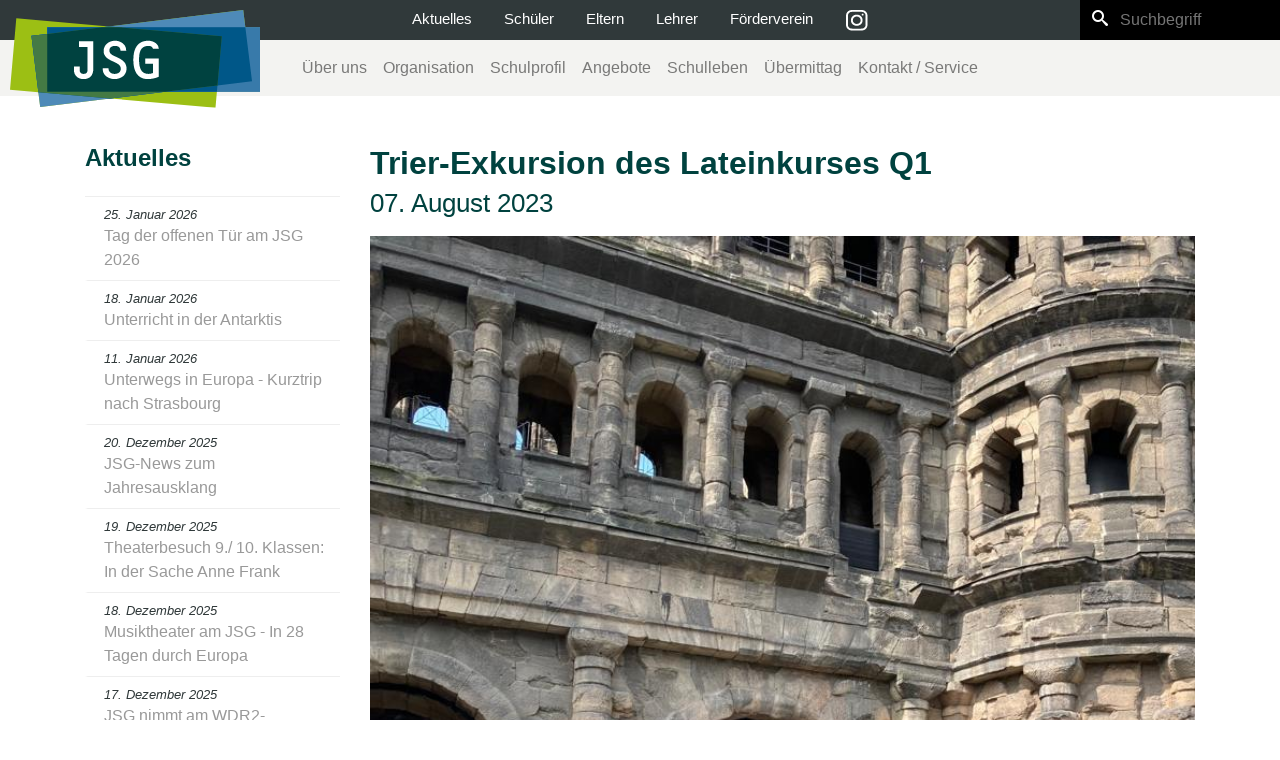

--- FILE ---
content_type: text/html; charset=UTF-8
request_url: https://www.jsg-nv.de/aktuelles/trier-exkursion-des-lateinkurses-q1.html
body_size: 15539
content:
<!doctype html>
<html lang="de">
<head>
    <meta charset="utf-8">
<meta name="viewport" content="width=device-width, initial-scale=1, shrink-to-fit=no">
<base href="https://www.jsg-nv.de/">
<meta name="robots" content="index,follow">
<title>Trier-Exkursion des Lateinkurses Q1 | JSG</title>
<meta name="description" content="">
<meta name="keywords" content="">

<link rel="apple-touch-icon" sizes="180x180" href="/apple-touch-icon.png">
<link rel="icon" type="image/png" sizes="32x32" href="/favicon-32x32.png">
<link rel="icon" type="image/png" sizes="16x16" href="/favicon-16x16.png">
<link rel="manifest" href="/site.webmanifest">
<link rel="mask-icon" href="/safari-pinned-tab.svg" color="#5bbad5">
<meta name="msapplication-TileColor" content="#da532c">
<meta name="theme-color" content="#ffffff">

<link rel="stylesheet" href="/css/bootstrap.css">
<link rel="stylesheet" href="/css/fonts.css">
<link rel="stylesheet" href="/js/fullcalendar/core/main.css">
<link rel="stylesheet" href="/js/fullcalendar/list/main.css">
<link rel="stylesheet" href="/js/fullcalendar/daygrid/main.css">
<link rel="stylesheet" href="/js/slick/slick.css">
<link rel="stylesheet" href="/js/slick/slick-theme.css">
<link rel="stylesheet" href="/css/style.css">

<script type="application/ld+json">
    {
        "@context": "http://schema.org",
        "@type": "CollegeOrUniversity",
        "name": "Julius-Stursberg-Gymnasium",
        "alternateName": "JSG",
        "url": "https://www.jsg-nv.de",
        "logo": "https://www.jsg-nv.de/images/jsg-logo.svg",
        "potentialAction": {
            "@type": "SearchAction",
            "target": "http://www.jsg-nv.de/suchergebnis.html?search={search_term_string}",
            "query-input": "required name=search_term_string"
        }
    }
</script>


</head>
<body>

<header>
    <h2 class="jsg-heading">
        <a href="/" class="heading-link" title="Julius-Stursberg-Gymnasium">
            <img src="/images/jsg-logo.svg" class="img-fluid" alt="JSG - Julius-Stursberg-Gymnasium Neukirchen-Vluyn" />
            <span class="visually-hidden">Julius-Stursberg-Gymnasium</span>
        </a>
    </h2>
    <nav class="navbar fixed-top navbar-expand-lg navbar-light">
        <div class="container">
        <button class="navbar-toggler ml-auto" type="button" data-toggle="collapse" data-target="#navbarSupportedContent" aria-controls="navbarSupportedContent" aria-expanded="false" aria-label="Toggle navigation">
            MENÜ <span class="navbar-toggler-icon"></span>
        </button>
    
        <div class="main-nav collapse navbar-collapse ml-auto" id="navbarSupportedContent">
            <ul class="navbar-nav mx-auto">
                <!-- ParentRow -->
<li class="nav-item id-2 rowclass first dropdown">
    <a class="nav-link dropdown-toggle" title="" href="#" id="navbarDropdown" role="button" data-toggle="dropdown" aria-haspopup="true" aria-expanded="false">
        Über uns
    </a>
    <div class="dropdown-menu" aria-labelledby="navbarDropdown">
            <!-- innerRowTpl -->
<a class="dropdown-item id-19 rowclass first" href="schule/schulleitung.html" title="Schulleitung" >Schulleitung </a>
<!-- innerRowTpl -->
<a class="dropdown-item id-3 rowclass" href="schule/sekretariat.html" title="Sekretariat" >Sekretariat </a>
<!-- innerRowTpl -->
<a class="dropdown-item id-20 rowclass" href="schule/kollegium.html" title="Kollegium" >Kollegium </a>
<!-- innerRowTpl -->
<a class="dropdown-item id-21 rowclass" href="schule/fachschaften.html" title="Fachschaften" >Fachschaften </a>
<!-- innerRowTpl -->
<a class="dropdown-item id-22 rowclass" href="schule/schuelervertretung.html" title="Schülervertretung" >Schülervertretung </a>
<!-- innerRowTpl -->
<a class="dropdown-item id-23 rowclass" href="schule/schulpflegschaft.html" title="Schulpflegschaft" >Schulpflegschaft </a>
<!-- innerRowTpl -->
<a class="dropdown-item id-24 rowclass" href="schule/schulkonferenz.html" title="Schulkonferenz" >Schulkonferenz </a>
<!-- innerRowTpl -->
<a class="dropdown-item id-25 rowclass" href="schule/beratungslehrer.html" title="Beratungs-Team" >Beratungs-Team </a>
<!-- innerRowTpl -->
<a class="dropdown-item id-16 rowclass" href="schule/hausordnung.html" title="Hausordnung" >Hausordnung </a>
<!-- innerRowTpl -->
<a class="dropdown-item id-178 rowclass" href="schule/elterntelegramm/" title="JSG-News" >JSG-News </a>
<!-- innerRowTpl -->
<a class="dropdown-item id-26 rowclass last" href="schule/schulchronik-presse.html" title="Schulchronik" >Schulchronik </a>

    </div>
</li>

<!-- ParentRow -->
<li class="nav-item id-12 rowclass dropdown">
    <a class="nav-link dropdown-toggle" title="" href="#" id="navbarDropdown" role="button" data-toggle="dropdown" aria-haspopup="true" aria-expanded="false">
        Organisation
    </a>
    <div class="dropdown-menu" aria-labelledby="navbarDropdown">
            <!-- innerRowTpl -->
<a class="dropdown-item id-15 rowclass first" href="https://jsg.webuntis.com/WebUntis/monitor?school=jsg&monitorType=subst&format=Vertretung%20Sch%C3%BCler" title="Vertretungsplan" target="_blank">Vertretungsplan </a>
<!-- innerRowTpl -->
<a class="dropdown-item id-29 rowclass" href="https://jsg.webuntis.com/WebUntis/?school=jsg#/basic/login" title="Stundenpläne / Klassenbuch" target="_blank">Stundenpläne / Klassenbuch </a>
<!-- innerRowTpl -->
<a class="dropdown-item id-451 rowclass" href="organisation-und-termine/terminliste.html" title="Terminliste" >Terminliste </a>
<!-- innerRowTpl -->
<a class="dropdown-item id-30 rowclass" href="http://jsg-nv.lms.schulon.org/" title="moodle" target="_blank">moodle </a>
<!-- innerRowTpl -->
<a class="dropdown-item id-31 rowclass last" href="organisation-und-termine/stundentafel.html" title="Stundentafel" >Stundentafel </a>

    </div>
</li>

<!-- ParentRow -->
<li class="nav-item id-32 rowclass dropdown">
    <a class="nav-link dropdown-toggle" title="" href="#" id="navbarDropdown" role="button" data-toggle="dropdown" aria-haspopup="true" aria-expanded="false">
        Schulprofil
    </a>
    <div class="dropdown-menu" aria-labelledby="navbarDropdown">
            <!-- innerRowTpl -->
<a class="dropdown-item id-169 rowclass first" href="uebersicht.html" title="Übersicht" >Übersicht </a>
<!-- innerRowTpl -->
<a class="dropdown-item id-119 rowclass" href="schulprogramm.html" title="Schulprogramm" >Schulprogramm </a>
<!-- innerRowTpl -->
<a class="dropdown-item id-33 rowclass" href="unterstufe.html" title="Unterstufe" >Unterstufe </a>
<!-- innerRowTpl -->
<a class="dropdown-item id-34 rowclass" href="mittelstufe.html" title="Mittelstufe" >Mittelstufe </a>
<!-- innerRowTpl -->
<a class="dropdown-item id-35 rowclass" href="oberstufe.html" title="Oberstufe" >Oberstufe </a>
<!-- innerRowTpl -->
<a class="dropdown-item id-36 rowclass" href="unterrichtsentwicklung.html" title="Unterrichtsentwicklung" >Unterrichtsentwicklung </a>
<!-- innerRowTpl -->
<a class="dropdown-item id-180 rowclass" href="stundenraster.html" title="Stundenraster" >Stundenraster </a>
<!-- innerRowTpl -->
<a class="dropdown-item id-37 rowclass" href="methodisches-lernen.html" title="Methodisches Lernen" >Methodisches Lernen </a>
<!-- innerRowTpl -->
<a class="dropdown-item id-38 rowclass" href="foerderangebote/" title="Förderangebote" >Förderangebote </a>
<!-- innerRowTpl -->
<a class="dropdown-item id-39 rowclass" href="beratungsangebote/" title="Beratungsangebote" >Beratungsangebote </a>
<!-- innerRowTpl -->
<a class="dropdown-item id-84 rowclass" href="berufswahlvorbereitung/" title="Berufsvorbereitung" >Berufsvorbereitung </a>
<!-- innerRowTpl -->
<a class="dropdown-item id-41 rowclass" href="soziales-lernen/" title="Soziales Lernen" >Soziales Lernen </a>
<!-- innerRowTpl -->
<a class="dropdown-item id-42 rowclass" href="mint.html" title="MINT" >MINT </a>
<!-- innerRowTpl -->
<a class="dropdown-item id-527 rowclass last" href="medienkonzept.html" title="Medienkonzept" >Medienkonzept </a>

    </div>
</li>

<!-- ParentRow -->
<li class="nav-item id-43 rowclass dropdown">
    <a class="nav-link dropdown-toggle" title="" href="#" id="navbarDropdown" role="button" data-toggle="dropdown" aria-haspopup="true" aria-expanded="false">
        Angebote
    </a>
    <div class="dropdown-menu" aria-labelledby="navbarDropdown">
            <!-- innerRowTpl -->
<a class="dropdown-item id-49 rowclass first" href="religioese-orientierung.html" title="Religiöse Orientierung" >Religiöse Orientierung </a>
<!-- innerRowTpl -->
<a class="dropdown-item id-50 rowclass" href="angebote-der-sv.html" title="Angebote der SV" >Angebote der SV </a>
<!-- innerRowTpl -->
<a class="dropdown-item id-51 rowclass" href="variete.html" title="Varieté" >Varieté </a>
<!-- innerRowTpl -->
<a class="dropdown-item id-52 rowclass" href="business-englisch.html" title="Business Englisch" >Business Englisch </a>
<!-- innerRowTpl -->
<a class="dropdown-item id-53 rowclass" href="delf-dalf.html" title="DELF / DALF" >DELF / DALF </a>
<!-- innerRowTpl -->
<a class="dropdown-item id-168 rowclass last" href="arbeitsgemeinschaften.html" title="Arbeitsgemeinschaften" >Arbeitsgemeinschaften </a>

    </div>
</li>

<!-- ParentRow -->
<li class="nav-item id-54 rowclass dropdown">
    <a class="nav-link dropdown-toggle" title="" href="#" id="navbarDropdown" role="button" data-toggle="dropdown" aria-haspopup="true" aria-expanded="false">
        Schulleben
    </a>
    <div class="dropdown-menu" aria-labelledby="navbarDropdown">
            <!-- innerRowTpl -->
<a class="dropdown-item id-55 rowclass first" href="fahrten.html" title="Fahrten" >Fahrten </a>
<!-- innerRowTpl -->
<a class="dropdown-item id-56 rowclass" href="exkursionen.html" title="Exkursionen" >Exkursionen </a>
<!-- innerRowTpl -->
<a class="dropdown-item id-57 rowclass" href="wandertage.html" title="Wandertage" >Wandertage </a>
<!-- innerRowTpl -->
<a class="dropdown-item id-58 rowclass" href="erasmus-plus.html" title="Erasmus plus" >Erasmus plus </a>
<!-- innerRowTpl -->
<a class="dropdown-item id-59 rowclass" href="england-austausch.html" title="England-Austausch" >England-Austausch </a>
<!-- innerRowTpl -->
<a class="dropdown-item id-60 rowclass" href="https://forsthoevel.wixsite.com/popmovement" title="PoP-Movement" target="_blank">PoP-Movement </a>
<!-- innerRowTpl -->
<a class="dropdown-item id-61 rowclass" href="ruanda-projekt.html" title="Ruanda-Projekt" >Ruanda-Projekt </a>
<!-- innerRowTpl -->
<a class="dropdown-item id-62 rowclass" href="gastschueler.html" title="Gastschüler" >Gastschüler </a>
<!-- innerRowTpl -->
<a class="dropdown-item id-63 rowclass" href="auslandsaufenthalte.html" title="Auslandsaufenthalte" >Auslands&shy;aufenthalte </a>
<!-- innerRowTpl -->
<a class="dropdown-item id-64 rowclass" href="kooperationen.html" title="Kooperationen" >Kooperationen </a>
<!-- innerRowTpl -->
<a class="dropdown-item id-287 rowclass" href="kleiner-einblick.html" title="Kleiner Einblick" >Kleiner Einblick </a>
<!-- innerRowTpl -->
<a class="dropdown-item id-435 rowclass last" href="europatag-2023.html" title="Europaprojekte" >Europaprojekte </a>

    </div>
</li>

<!-- ParentRow -->
<li class="nav-item id-65 rowclass dropdown">
    <a class="nav-link dropdown-toggle" title="" href="#" id="navbarDropdown" role="button" data-toggle="dropdown" aria-haspopup="true" aria-expanded="false">
        Übermittag
    </a>
    <div class="dropdown-menu" aria-labelledby="navbarDropdown">
            <!-- innerRowTpl -->
<a class="dropdown-item id-66 rowclass first" href="uebermittagsbetreuung.html" title="Übermittagsbetreuung" >Übermittagsbetreuung </a>
<!-- innerRowTpl -->
<a class="dropdown-item id-67 rowclass" href="arbeitsgemeinschaften.html" title="Arbeitsgemeinschaften" >Arbeitsgemeinschaften </a>
<!-- innerRowTpl -->
<a class="dropdown-item id-68 rowclass" href="mensa-und-cafetaria.html" title="Mensa und Cafeteria" >Mensa und Cafeteria </a>
<!-- innerRowTpl -->
<a class="dropdown-item id-69 rowclass last" href="menueplaene.html" title="Menüpläne" >Menüpläne </a>

    </div>
</li>

<!-- ParentRow -->
<li class="nav-item id-70 rowclass last dropdown">
    <a class="nav-link dropdown-toggle" title="" href="#" id="navbarDropdown" role="button" data-toggle="dropdown" aria-haspopup="true" aria-expanded="false">
        Kontakt / Service
    </a>
    <div class="dropdown-menu" aria-labelledby="navbarDropdown">
            <!-- innerRowTpl -->
<a class="dropdown-item id-11 rowclass first" href="kontaktformular.html" title="Kontaktdetails" >Kontaktdetails </a>
<!-- innerRowTpl -->
<a class="dropdown-item id-14 rowclass" href="krankmeldung.html" title="Krankmeldung" >Krankmeldung </a>
<!-- innerRowTpl -->
<a class="dropdown-item id-13 rowclass" href="download.html" title="Downloadbereich" >Downloadbereich </a>
<!-- innerRowTpl -->
<a class="dropdown-item id-72 rowclass" href="ehemalige.html" title="Ehemalige" >Ehemalige </a>
<!-- innerRowTpl -->
<a class="dropdown-item id-17 rowclass" href="impressum.html" title="Impressum" >Impressum </a>
<!-- innerRowTpl -->
<a class="dropdown-item id-18 rowclass last" href="datenschutz.html" title="Datenschutz" >Datenschutz </a>

    </div>
</li>


            </ul>
            <div class="d-block d-lg-none">
                <hr/>
                <ul class="navbar-nav nav-small">
                    <li class="nav-item"><a class="nav-link" href="aktuelles/">Aktuelles</a></li>
                    <li class="nav-item"><a class="nav-link" href="schueler.html">Schüler</a></li>
                    <li class="nav-item"><a class="nav-link" href="eltern.html">Eltern</a></li>
                    <li class="nav-item"><a class="nav-link" href="lehrer.html">Lehrer</a></li>
                    
                    <li class="nav-item"><a class="nav-link" href="foerderverein/">Förderverein</a></li>
                    <li class="nav-item"><a href="https://www.instagram.com/jsg_nv_official" target="_blank"><img src="/images/svg/instagram.svg" class="social-icon" /></a></li>
                </ul>
            </div>
            
        </div>
    
            
        <div class="quick-nav d-none d-lg-block">
            <ul class="nav justify-content-center">
                <li class="nav-item"><a class="nav-link" href="aktuelles/">Aktuelles</a></li>
                <li class="nav-item"><a class="nav-link" href="schueler.html">Schüler</a></li>
                <li class="nav-item"><a class="nav-link" href="eltern.html">Eltern</a></li>
                <li class="nav-item"><a class="nav-link" href="lehrer.html">Lehrer</a></li>
                
                <li class="nav-item"><a class="nav-link" href="foerderverein/">Förderverein</a></li>
                <li class="nav-item align-self-center"><a class="nav-link" href="https://www.instagram.com/jsg_nv_official" target="_blank"><img src="/images/svg/instagram.svg" class="social-icon" /></a></li>
            </ul>
        </div>
        </div>
    </nav>
    <form class="search-form" action="suchergebnis.html" method="get">
    <fieldset>
        <input type="text" class="" name="search" id="search" value="" placeholder="Suchbegriff" />
        <input type="hidden" name="id" value="7" />
    </fieldset>
    <div class="icon"><i class="icon-search"></i></div>
</form>

</header>

<div class="container">
    <div class="row">
        <div class="col-lg-3 order-1 order-lg-0 sticky">
            <div class="d-block mt-5"></div>
            <h4>
                Aktuelles
            </h4>
            <div class="d-block mt-4"></div>
            <ul class="sub-nav mb-5">
                <!-- rowTpl -->
<li class="nav-item id-599 rowclass first">
    <a class="nav-link " href="aktuelles/tag-der-offenen-tuer-am-jsg-2026.html" title="Tag der offenen Tür am JSG 2026" >
        <span class="card-date">25. Januar 2026</span>
        Tag der offenen Tür am JSG 2026 
    </a>
    
</li>

<!-- rowTpl -->
<li class="nav-item id-598 rowclass">
    <a class="nav-link " href="aktuelles/unterricht-in-der-antarktis.html" title="Unterricht in der Antarktis" >
        <span class="card-date">18. Januar 2026</span>
        Unterricht in der Antarktis 
    </a>
    
</li>

<!-- rowTpl -->
<li class="nav-item id-597 rowclass">
    <a class="nav-link " href="aktuelles/unterwegs-in-europa-kurztrip-nach-strasbourg.html" title="Unterwegs in Europa - Kurztrip nach Strasbourg" >
        <span class="card-date">11. Januar 2026</span>
        Unterwegs in Europa - Kurztrip nach Strasbourg 
    </a>
    
</li>

<!-- rowTpl -->
<li class="nav-item id-596 rowclass">
    <a class="nav-link " href="aktuelles/jsg-news-zum-jahresausklang.html" title="JSG-News zum Jahresausklang" >
        <span class="card-date">20. Dezember 2025</span>
        JSG-News zum Jahresausklang 
    </a>
    
</li>

<!-- rowTpl -->
<li class="nav-item id-594 rowclass">
    <a class="nav-link " href="aktuelles/theaterbesuch-9./-10.-klassen-in-der-sache-anne-frank.html" title="Theaterbesuch 9./ 10. Klassen: In der Sache Anne Frank" >
        <span class="card-date">19. Dezember 2025</span>
        Theaterbesuch 9./ 10. Klassen: In der Sache Anne Frank 
    </a>
    
</li>

<!-- rowTpl -->
<li class="nav-item id-592 rowclass">
    <a class="nav-link " href="aktuelles/musiktheater-am-jsg-in-28-tagen-durch-europa.html" title="Musiktheater am JSG - In 28 Tagen durch Europa" >
        <span class="card-date">18. Dezember 2025</span>
        Musiktheater am JSG - In 28 Tagen durch Europa 
    </a>
    
</li>

<!-- rowTpl -->
<li class="nav-item id-591 rowclass">
    <a class="nav-link " href="aktuelles/jsg-nimmt-am-wdr2-weihnachtswunder-2025-teil.html" title="JSG nimmt am WDR2-Weihnachtswunder 2025 teil" >
        <span class="card-date">17. Dezember 2025</span>
        JSG nimmt am WDR2-Weihnachtswunder 2025 teil 
    </a>
    
</li>

<!-- rowTpl -->
<li class="nav-item id-590 rowclass">
    <a class="nav-link " href="aktuelles/weihnachtsgruss-2025-von-ministerin-dorothee-feller.html" title="Weihnachtsgruß 2025 von Ministerin Dorothee Feller" >
        <span class="card-date">16. Dezember 2025</span>
        Weihnachtsgruß 2025 von Ministerin Dorothee Feller 
    </a>
    
</li>

<!-- rowTpl -->
<li class="nav-item id-589 rowclass">
    <a class="nav-link " href="aktuelles/theater-am-jsg-fairsein,-wie-geht-das!.html" title="Theater am JSG: Fairsein, wie geht das!?" >
        <span class="card-date">16. Dezember 2025</span>
        Theater am JSG: Fairsein, wie geht das!? 
    </a>
    
</li>

<!-- rowTpl -->
<li class="nav-item id-588 rowclass">
    <a class="nav-link " href="aktuelles/jsg-weihnachtskonzert-–-fairytales-of-christmas.html" title="JSG-Weihnachtskonzert – Fairytales of Christmas" >
        <span class="card-date">12. Dezember 2025</span>
        JSG-Weihnachtskonzert – Fairytales of Christmas 
    </a>
    
</li>

<!-- rowTpl -->
<li class="nav-item id-587 rowclass">
    <a class="nav-link " href="aktuelles/bereit-fuer-das-naechste-abenteuer-vorlesewettbewerb-2025.html" title="Bereit für das nächste Abenteuer? Vorlesewettbewerb 2025" >
        <span class="card-date">11. Dezember 2025</span>
        Bereit für das nächste Abenteuer? Vorlesewettbewerb 2025 
    </a>
    
</li>

<!-- rowTpl -->
<li class="nav-item id-586 rowclass">
    <a class="nav-link " href="aktuelles/weihnachtszauber-2025-ein-voller-erfolg!.html" title="Weihnachtszauber 2025 ein voller Erfolg!" >
        <span class="card-date">08. Dezember 2025</span>
        Weihnachtszauber 2025 ein voller Erfolg! 
    </a>
    
</li>

<!-- rowTpl -->
<li class="nav-item id-585 rowclass">
    <a class="nav-link " href="aktuelles/„listen-to-the-echo“-in-essen.html" title="„Listen to the Echo“ in Essen" >
        <span class="card-date">03. Dezember 2025</span>
        „Listen to the Echo“ in Essen 
    </a>
    
</li>

<!-- rowTpl -->
<li class="nav-item id-583 rowclass">
    <a class="nav-link " href="aktuelles/holocaust-ueberlebende-eva-weyl-berichtet-am-jsg.html" title="Holocaust-Überlebende Eva Weyl berichtet am JSG" >
        <span class="card-date">12. November 2025</span>
        Holocaust-Überlebende Eva Weyl berichtet am JSG 
    </a>
    
</li>

<!-- rowTpl -->
<li class="nav-item id-581 rowclass">
    <a class="nav-link " href="aktuelles/berufsforum-neukirchen-vluyn-2025-–-erneut-ein-echter-erfolg.html" title="Berufsforum Neukirchen-Vluyn 2025 – Erneut ein echter Erfolg" >
        <span class="card-date">12. November 2025</span>
        Berufsforum Neukirchen-Vluyn 2025 – Erneut ein echter Erfolg 
    </a>
    
</li>

<!-- rowTpl -->
<li class="nav-item id-580 rowclass">
    <a class="nav-link " href="aktuelles/ein-traum-wird-wahr!.html" title="Ein Traum wird wahr!" >
        <span class="card-date">29. Oktober 2025</span>
        Ein Traum wird wahr! 
    </a>
    
</li>

<!-- rowTpl -->
<li class="nav-item id-576 rowclass">
    <a class="nav-link " href="aktuelles/biologie-live-erleben-–-lernen-mit-allen-sinnen-im-krefelder-zoo.html" title="Biologie live erleben – Lernen mit allen Sinnen im Krefelder Zoo" >
        <span class="card-date">04. Oktober 2025</span>
        Biologie live erleben – Lernen mit allen Sinnen im Krefelder Zoo 
    </a>
    
</li>

<!-- rowTpl -->
<li class="nav-item id-575 rowclass">
    <a class="nav-link " href="aktuelles/ahoi!-auf-klassenfahrt-in-bremen.html" title="Ahoi! Auf Klassenfahrt in Bremen" >
        <span class="card-date">19. September 2025</span>
        Ahoi! Auf Klassenfahrt in Bremen 
    </a>
    
</li>

<!-- rowTpl -->
<li class="nav-item id-574 rowclass">
    <a class="nav-link " href="aktuelles/elternabend-zum-thema-handynutzung-und-social-media.html" title="Elternabend zum Thema "Faszination Smartphone und Social Media"" >
        <span class="card-date">19. September 2025</span>
        Elternabend zum Thema "Faszination Smartphone und Social Media" 
    </a>
    
</li>

<!-- rowTpl -->
<li class="nav-item id-573 rowclass">
    <a class="nav-link " href="aktuelles/wahlarena-und-juniorwahl-am-schulzentrum-neukirchen-vluyn.html" title="Wahlarena und Juniorwahl am Schulzentrum" >
        <span class="card-date">11. September 2025</span>
        Wahlarena und Juniorwahl am Schulzentrum 
    </a>
    
</li>

<!-- rowTpl -->
<li class="nav-item id-572 rowclass">
    <a class="nav-link " href="aktuelles/jsg-ab-sofort-bei-instagram!.html" title="JSG ab sofort bei Instagram!" >
        <span class="card-date">10. September 2025</span>
        JSG ab sofort bei Instagram! 
    </a>
    
</li>

<!-- rowTpl -->
<li class="nav-item id-568 rowclass">
    <a class="nav-link " href="aktuelles/erster-gemeinsamer-klimatag-–-zwei-schulen,-ein-ziel.html" title="Erster gemeinsamer Klimatag – Zwei Schulen, ein Ziel" >
        <span class="card-date">07. Juli 2025</span>
        Erster gemeinsamer Klimatag – Zwei Schulen, ein Ziel 
    </a>
    
</li>

<!-- rowTpl -->
<li class="nav-item id-567 rowclass">
    <a class="nav-link " href="aktuelles/deutsch-franzoesischer-austausch-mit-herz-und-engagement.html" title="Deutsch-französischer Austausch mit Herz und Engagement" >
        <span class="card-date">07. Juli 2025</span>
        Deutsch-französischer Austausch mit Herz und Engagement 
    </a>
    
</li>

<!-- rowTpl -->
<li class="nav-item id-566 rowclass">
    <a class="nav-link " href="aktuelles/1.-platz-beim-wettbewerb-des-ev.-kirchenkreises-moers.html" title="1. Platz beim Wettbewerb des ev. Kirchenkreises Moers" >
        <span class="card-date">07. Juli 2025</span>
        1. Platz beim Wettbewerb des ev. Kirchenkreises Moers 
    </a>
    
</li>

<!-- rowTpl -->
<li class="nav-item id-565 rowclass">
    <a class="nav-link " href="aktuelles/mausefallenautowettbewerb-2025.html" title="Mausefallenauto-Wettbewerb 2025" >
        <span class="card-date">29. Juni 2025</span>
        Mausefallenauto-Wettbewerb 2025 
    </a>
    
</li>

<!-- rowTpl -->
<li class="nav-item id-564 rowclass">
    <a class="nav-link " href="aktuelles/anne-frank-gedenkstunde-am-jsg-wider-das-vergessen.html" title="Anne-Frank-Gedenkstunde am JSG: Wider das Vergessen" >
        <span class="card-date">17. Juni 2025</span>
        Anne-Frank-Gedenkstunde am JSG: Wider das Vergessen 
    </a>
    
</li>

<!-- rowTpl -->
<li class="nav-item id-563 rowclass">
    <a class="nav-link " href="aktuelles/ausstellung-zu-spielbergs-schindlers-liste.html" title="Ausstellung zu Steven Spielbergs Schindlers Liste" >
        <span class="card-date">26. Mai 2025</span>
        Ausstellung zu Steven Spielbergs Schindlers Liste 
    </a>
    
</li>

<!-- rowTpl -->
<li class="nav-item id-562 rowclass">
    <a class="nav-link " href="aktuelles/schueler-bericht-zum-frankreich-austausch,-24.-28.-maerz-2025.html" title="Schüler-Bericht zum Frankreich-Austausch, 24.-28. März 2025" >
        <span class="card-date">24. Mai 2025</span>
        Schüler-Bericht zum Frankreich-Austausch, 24.-28. März 2025 
    </a>
    
</li>

<!-- rowTpl -->
<li class="nav-item id-561 rowclass">
    <a class="nav-link " href="aktuelles/klasse-7d-gewinnt-den-drehtuerwettbewerb-2025.html" title="Klasse 7d gewinnt den Drehtürwettbewerb 2025" >
        <span class="card-date">15. Mai 2025</span>
        Klasse 7d gewinnt den Drehtürwettbewerb 2025 
    </a>
    
</li>

<!-- rowTpl -->
<li class="nav-item id-560 rowclass">
    <a class="nav-link " href="aktuelles/europa-erleben!.html" title="Europa erleben!" >
        <span class="card-date">12. Mai 2025</span>
        Europa erleben! 
    </a>
    
</li>

<!-- rowTpl -->
<li class="nav-item id-559 rowclass">
    <a class="nav-link " href="aktuelles/exkursion-zum-apx.html" title="Exkursion zum APX" >
        <span class="card-date">14. April 2025</span>
        Exkursion zum APX 
    </a>
    
</li>

<!-- rowTpl -->
<li class="nav-item id-558 rowclass">
    <a class="nav-link " href="aktuelles/projekttag-klasse-6-nie-wieder-ist-jetzt!.html" title="Projekttag Klasse 6 - Nie wieder ist jetzt!" >
        <span class="card-date">10. April 2025</span>
        Projekttag Klasse 6 - Nie wieder ist jetzt! 
    </a>
    
</li>

<!-- rowTpl -->
<li class="nav-item id-557 rowclass">
    <a class="nav-link " href="aktuelles/variete-2025-benefizveranstaltung-voller-erfolg!.html" title="Varieté 2025 - Benefizveranstaltung voller Erfolg!" >
        <span class="card-date">29. März 2025</span>
        Varieté 2025 - Benefizveranstaltung voller Erfolg! 
    </a>
    
</li>

<!-- rowTpl -->
<li class="nav-item id-556 rowclass">
    <a class="nav-link " href="aktuelles/bienvenue-en-2025.html" title="Bienvenue en 2025" >
        <span class="card-date">29. März 2025</span>
        Bienvenue en 2025 
    </a>
    
</li>

<!-- rowTpl -->
<li class="nav-item id-555 rowclass">
    <a class="nav-link " href="aktuelles/besuch-der-universitaet-duisburg-essen.html" title="Besuch der Universität Duisburg-Essen" >
        <span class="card-date">25. März 2025</span>
        Besuch der Universität Duisburg-Essen 
    </a>
    
</li>

<!-- rowTpl -->
<li class="nav-item id-554 rowclass">
    <a class="nav-link " href="aktuelles/biber-wettbewerb-am-jsg.html" title="Biber-Wettbewerb am JSG" >
        <span class="card-date">04. März 2025</span>
        Biber-Wettbewerb am JSG 
    </a>
    
</li>

<!-- rowTpl -->
<li class="nav-item id-553 rowclass">
    <a class="nav-link " href="aktuelles/politik-macht-schule-wahlarena-und-juniorwahl-am-jsg.html" title="Politik macht Schule: Wahlarena und Juniorwahl am JSG" >
        <span class="card-date">23. Februar 2025</span>
        Politik macht Schule: Wahlarena und Juniorwahl am JSG 
    </a>
    
</li>

<!-- rowTpl -->
<li class="nav-item id-552 rowclass">
    <a class="nav-link " href="aktuelles/kochen-auf-spanisch.html" title="Kochen auf Spanisch" >
        <span class="card-date">22. Februar 2025</span>
        Kochen auf Spanisch 
    </a>
    
</li>

<!-- rowTpl -->
<li class="nav-item id-551 rowclass">
    <a class="nav-link " href="aktuelles/schuelerbericht-zur-fahrt-nach-auschwitz.html" title="Schülerbericht zur Fahrt nach Auschwitz" >
        <span class="card-date">20. Februar 2025</span>
        Schülerbericht zur Fahrt nach Auschwitz 
    </a>
    
</li>

<!-- rowTpl -->
<li class="nav-item id-548 rowclass">
    <a class="nav-link " href="aktuelles/maker-day-am-jsg-kreative-workshops-fuer-grundschueler.html" title="Maker Day am JSG: Kreative Workshops für Grundschüler" >
        <span class="card-date">25. Januar 2025</span>
        Maker Day am JSG: Kreative Workshops für Grundschüler 
    </a>
    
</li>

<!-- rowTpl -->
<li class="nav-item id-546 rowclass">
    <a class="nav-link " href="aktuelles/briefe-gegen-einsamkeit.html" title="Briefe gegen Einsamkeit" >
        <span class="card-date">06. Januar 2025</span>
        Briefe gegen Einsamkeit 
    </a>
    
</li>

<!-- rowTpl -->
<li class="nav-item id-539 rowclass">
    <a class="nav-link " href="aktuelles/weihnachtsaktion-,,post-mit-herz-naechstenliebe-auf-distanz.html" title="Weihnachtsaktion ,,Post mit Herz" - Nächstenliebe auf Distanz" >
        <span class="card-date">17. Dezember 2024</span>
        Weihnachtsaktion ,,Post mit Herz" - Nächstenliebe auf Distanz 
    </a>
    
</li>

<!-- rowTpl -->
<li class="nav-item id-538 rowclass">
    <a class="nav-link " href="aktuelles/theaterstueck-thematisiert-schicksal-der-sinti-und-roma.html" title="Theaterstück thematisiert Schicksal der Sinti und Roma" >
        <span class="card-date">13. Dezember 2024</span>
        Theaterstück thematisiert Schicksal der Sinti und Roma 
    </a>
    
</li>

<!-- rowTpl -->
<li class="nav-item id-536 rowclass">
    <a class="nav-link " href="aktuelles/zeitzeugin-des-holocaust-am-jsg.html" title="Zeitzeugin des Holocaust am JSG" >
        <span class="card-date">20. November 2024</span>
        Zeitzeugin des Holocaust am JSG 
    </a>
    
</li>

<!-- rowTpl -->
<li class="nav-item id-535 rowclass">
    <a class="nav-link " href="aktuelles/spenden-nischenmoebel-verdopplungsaktion-sparkasse.html" title="Spenden Nischenmöbel - Verdopplungsaktion Sparkasse" >
        <span class="card-date">19. November 2024</span>
        Spenden Nischenmöbel - Verdopplungsaktion Sparkasse 
    </a>
    
</li>

<!-- rowTpl -->
<li class="nav-item id-534 rowclass">
    <a class="nav-link " href="aktuelles/ruanda-ag-erhaelt-unterstuetzung-aus-muenchen.html" title="Ruanda-AG erhält Unterstützung aus München" >
        <span class="card-date">12. November 2024</span>
        Ruanda-AG erhält Unterstützung aus München 
    </a>
    
</li>

<!-- rowTpl -->
<li class="nav-item id-533 rowclass">
    <a class="nav-link " href="aktuelles/auslandspraktikum-in-helsinki-eine-woche-voller-erfahrungen.html" title="Auslandspraktikum in Helsinki: Eine Woche voller Erfahrungen" >
        <span class="card-date">12. November 2024</span>
        Auslandspraktikum in Helsinki: Eine Woche voller Erfahrungen 
    </a>
    
</li>

<!-- rowTpl -->
<li class="nav-item id-523 rowclass">
    <a class="nav-link " href="aktuelles/meet-a-jew-junge-menschen-im-dialog.html" title="Meet a jew - junge Menschen im Dialog" >
        <span class="card-date">30. September 2024</span>
        Meet a jew - junge Menschen im Dialog 
    </a>
    
</li>

<!-- rowTpl -->
<li class="nav-item id-522 rowclass">
    <a class="nav-link " href="aktuelles/neue-schuelervertretung-am-jsg.html" title="Neue Schülervertretung am JSG" >
        <span class="card-date">28. September 2024</span>
        Neue Schülervertretung am JSG 
    </a>
    
</li>

<!-- rowTpl -->
<li class="nav-item id-520 rowclass">
    <a class="nav-link " href="aktuelles/erfolg-ist-ein-gemeinschaftswerk-8er-auf-kletterkurs.html" title="Erfolg ist ein Gemeinschaftswerk - 8er auf Kletterkurs" >
        <span class="card-date">18. September 2024</span>
        Erfolg ist ein Gemeinschaftswerk - 8er auf Kletterkurs 
    </a>
    
</li>

<!-- rowTpl -->
<li class="nav-item id-518 rowclass">
    <a class="nav-link " href="aktuelles/erfolgreiche-bundesjugendspiele-2024-am-stursberg-gymnasium.html" title="Erfolgreiche Bundesjugendspiele 2024 am Stursberg-Gymnasium" >
        <span class="card-date">01. Juli 2024</span>
        Erfolgreiche Bundesjugendspiele 2024 am Stursberg-Gymnasium 
    </a>
    
</li>

<!-- rowTpl -->
<li class="nav-item id-517 rowclass">
    <a class="nav-link " href="aktuelles/besuch-der-fachmesse-vocatium.html" title="Besuch der Fachmesse Vocatium" >
        <span class="card-date">01. Juli 2024</span>
        Besuch der Fachmesse Vocatium 
    </a>
    
</li>

<!-- rowTpl -->
<li class="nav-item id-516 rowclass">
    <a class="nav-link " href="aktuelles/informatik-kurs-zu-besuch-im-fablab-der-hochschule-rhein-waal.html" title="Informatik-Kurs zu Besuch im FabLab der Hochschule Rhein-Waal" >
        <span class="card-date">24. Juni 2024</span>
        Informatik-Kurs zu Besuch im FabLab der Hochschule Rhein-Waal 
    </a>
    
</li>

<!-- rowTpl -->
<li class="nav-item id-514 rowclass">
    <a class="nav-link " href="aktuelles/disney-meets-pop-jsg-chorkonzert.html" title="Disney meets Pop - JSG-Chorkonzert" >
        <span class="card-date">19. Juni 2024</span>
        Disney meets Pop - JSG-Chorkonzert 
    </a>
    
</li>

<!-- rowTpl -->
<li class="nav-item id-513 rowclass">
    <a class="nav-link " href="aktuelles/mausefallenrennen-2024.html" title="Mausefallenrennen 2024" >
        <span class="card-date">19. Juni 2024</span>
        Mausefallenrennen 2024 
    </a>
    
</li>

<!-- rowTpl -->
<li class="nav-item id-512 rowclass">
    <a class="nav-link " href="aktuelles/erfolgreiche-spendenaktion-fuer-das-friedensdorf.html" title="Erfolgreiche Spendenaktion für das Friedensdorf" >
        <span class="card-date">19. Juni 2024</span>
        Erfolgreiche Spendenaktion für das Friedensdorf 
    </a>
    
</li>

<!-- rowTpl -->
<li class="nav-item id-511 rowclass">
    <a class="nav-link " href="aktuelles/die-philosophie-kurse-der-q1-auf-duesseldorfer-koenigsallee.html" title="Philosophie-Kurse auf der Düsseldorfer Königsallee" >
        <span class="card-date">13. Juni 2024</span>
        Philosophie-Kurse auf der Düsseldorfer Königsallee 
    </a>
    
</li>

<!-- rowTpl -->
<li class="nav-item id-510 rowclass">
    <a class="nav-link " href="aktuelles/aktionstag-ichstehauf-am-6.-juni-2024.html" title="Aktionstag #IchStehAuf am 6. Juni 2024" >
        <span class="card-date">13. Juni 2024</span>
        Aktionstag #IchStehAuf am 6. Juni 2024 
    </a>
    
</li>

<!-- rowTpl -->
<li class="nav-item id-509 rowclass">
    <a class="nav-link " href="aktuelles/rtl-am-jsg.html" title="RTL mit Fernseh-Team am JSG" >
        <span class="card-date">13. Juni 2024</span>
        RTL mit Fernseh-Team am JSG 
    </a>
    
</li>

<!-- rowTpl -->
<li class="nav-item id-508 rowclass">
    <a class="nav-link " href="aktuelles/wir-erleben-und-gestalten-europa!.html" title="Wir erleben und gestalten Europa!" >
        <span class="card-date">24. Mai 2024</span>
        Wir erleben und gestalten Europa! 
    </a>
    
</li>

<!-- rowTpl -->
<li class="nav-item id-502 rowclass">
    <a class="nav-link " href="aktuelles/anschreiben-der-neuen-schulleiterin.html" title="Anschreiben der neuen Schulleiterin" >
        <span class="card-date">14. Mai 2024</span>
        Anschreiben der neuen Schulleiterin 
    </a>
    
</li>

<!-- rowTpl -->
<li class="nav-item id-498 rowclass">
    <a class="nav-link " href="aktuelles/bienvenue-chez-nous,-monsieur-devise!.html" title="Bienvenue chez nous, Monsieur Devise!" >
        <span class="card-date">01. Mai 2024</span>
        Bienvenue chez nous, Monsieur Devise! 
    </a>
    
</li>

<!-- rowTpl -->
<li class="nav-item id-497 rowclass">
    <a class="nav-link " href="aktuelles/7c-gewinnt-den-drehtuerwettbewerb-2024.html" title="7c gewinnt den Drehtürwettbewerb 2024" >
        <span class="card-date">22. April 2024</span>
        7c gewinnt den Drehtürwettbewerb 2024 
    </a>
    
</li>

<!-- rowTpl -->
<li class="nav-item id-492 rowclass">
    <a class="nav-link " href="aktuelles/impressionen-vom-variete-2024.html" title="Zwei tolle, ausverkaufte Abende – JSG-Varieté 2024" >
        <span class="card-date">19. März 2024</span>
        Zwei tolle, ausverkaufte Abende – JSG-Varieté 2024 
    </a>
    
</li>

<!-- rowTpl -->
<li class="nav-item id-491 rowclass">
    <a class="nav-link " href="aktuelles/bilingualer-unterricht-am-jsg.html" title="Bilingualer Unterricht am JSG" >
        <span class="card-date">14. März 2024</span>
        Bilingualer Unterricht am JSG 
    </a>
    
</li>

<!-- rowTpl -->
<li class="nav-item id-488 rowclass">
    <a class="nav-link " href="aktuelles/internetteamwettbewerb-zum-deutsch-franzoesischen-tag.html" title="Internetteamwettbewerb zum deutsch- französischen Tag" >
        <span class="card-date">24. Februar 2024</span>
        Internetteamwettbewerb zum deutsch- französischen Tag 
    </a>
    
</li>

<!-- rowTpl -->
<li class="nav-item id-487 rowclass">
    <a class="nav-link " href="aktuelles/betriebsbesichtigung-des-abfallentsorgungszentrums-asdonkshof.html" title="Betriebsbesichtigung des Abfallentsorgungs-Zentrums Asdonkshof" >
        <span class="card-date">24. Februar 2024</span>
        Betriebsbesichtigung des Abfallentsorgungs-Zentrums Asdonkshof 
    </a>
    
</li>

<!-- rowTpl -->
<li class="nav-item id-485 rowclass">
    <a class="nav-link " href="aktuelles/jsg-schliesst-sich-aktion-gegen-rassismus-an.html" title="JSG schließt sich Aktion gegen Rassismus an" >
        <span class="card-date">15. Februar 2024</span>
        JSG schließt sich Aktion gegen Rassismus an 
    </a>
    
</li>

<!-- rowTpl -->
<li class="nav-item id-484 rowclass">
    <a class="nav-link " href="aktuelles/bericht-zur-auschwitz-fahrt.html" title="Bericht zur Auschwitz-Fahrt" >
        <span class="card-date">14. Februar 2024</span>
        Bericht zur Auschwitz-Fahrt 
    </a>
    
</li>

<!-- rowTpl -->
<li class="nav-item id-483 rowclass">
    <a class="nav-link " href="aktuelles/erfolgreiche-optimierung-der-muelltrennung-am-jsg.html" title="Erfolgreiche Optimierung der Mülltrennung am JSG" >
        <span class="card-date">06. Februar 2024</span>
        Erfolgreiche Optimierung der Mülltrennung am JSG 
    </a>
    
</li>

<!-- rowTpl -->
<li class="nav-item id-482 rowclass">
    <a class="nav-link " href="aktuelles/deutsch-franzoesischer-tag-am-jsg.html" title="Deutsch-Französischer Tag am JSG" >
        <span class="card-date">30. Januar 2024</span>
        Deutsch-Französischer Tag am JSG 
    </a>
    
</li>

<!-- rowTpl -->
<li class="nav-item id-480 rowclass">
    <a class="nav-link " href="aktuelles/herzlichen-glueckwunsch!-informatik-biberwettbewerb-am-jsg.html" title="Herzlichen Glückwunsch! Informatik-Biberwettbewerb am JSG" >
        <span class="card-date">25. Januar 2024</span>
        Herzlichen Glückwunsch! Informatik-Biberwettbewerb am JSG 
    </a>
    
</li>

<!-- rowTpl -->
<li class="nav-item id-476 rowclass">
    <a class="nav-link " href="aktuelles/auf-zu-spannenden-abenteuern!.html" title="Auf zu spannenden Abenteuern!" >
        <span class="card-date">07. Januar 2024</span>
        Auf zu spannenden Abenteuern! 
    </a>
    
</li>

<!-- rowTpl -->
<li class="nav-item id-472 rowclass">
    <a class="nav-link " href="aktuelles/nachts-auf-der-schultoilette-ein-jsg-adventuregame.html" title="Nachts auf der Schultoilette – ein JSG-Adventuregame" >
        <span class="card-date">11. Dezember 2023</span>
        Nachts auf der Schultoilette – ein JSG-Adventuregame 
    </a>
    
</li>

<!-- rowTpl -->
<li class="nav-item id-471 rowclass">
    <a class="nav-link " href="aktuelles/abenteuer-im-wald-ein-jsg-adventuregame.html" title="Abenteuer im Wald – ein JSG-Adventuregame" >
        <span class="card-date">23. November 2023</span>
        Abenteuer im Wald – ein JSG-Adventuregame 
    </a>
    
</li>

<!-- rowTpl -->
<li class="nav-item id-470 rowclass">
    <a class="nav-link " href="aktuelles/auszeichnung-fuer-klimaschutzengagement-am-jsg.html" title="Auszeichnung für Klimaschutz-Engagement am JSG" >
        <span class="card-date">13. November 2023</span>
        Auszeichnung für Klimaschutz-Engagement am JSG 
    </a>
    
</li>

<!-- rowTpl -->
<li class="nav-item id-469 rowclass">
    <a class="nav-link " href="aktuelles/troedelmarkt-am-schulzentrum.html" title="Trödelmarkt am Schulzentrum" >
        <span class="card-date">08. November 2023</span>
        Trödelmarkt am Schulzentrum 
    </a>
    
</li>

<!-- rowTpl -->
<li class="nav-item id-468 rowclass">
    <a class="nav-link " href="aktuelles/bonjour-les-amis!.html" title="Bonjour les amis!" >
        <span class="card-date">06. November 2023</span>
        Bonjour les amis! 
    </a>
    
</li>

<!-- rowTpl -->
<li class="nav-item id-467 rowclass">
    <a class="nav-link " href="aktuelles/modellvorhaben-des-faches-informatik.html" title="Modellvorhaben des Faches Informatik" >
        <span class="card-date">30. Oktober 2023</span>
        Modellvorhaben des Faches Informatik 
    </a>
    
</li>

<!-- rowTpl -->
<li class="nav-item id-465 rowclass">
    <a class="nav-link " href="aktuelles/native-speaker-week-at-jsg.html" title="Native speaker week at JSG" >
        <span class="card-date">14. Oktober 2023</span>
        Native speaker week at JSG 
    </a>
    
</li>

<!-- rowTpl -->
<li class="nav-item id-464 rowclass">
    <a class="nav-link " href="aktuelles/schweden-besiegt-griechenland-knapp!.html" title="Schweden besiegt Griechenland knapp!" >
        <span class="card-date">30. September 2023</span>
        Schweden besiegt Griechenland knapp! 
    </a>
    
</li>

<!-- rowTpl -->
<li class="nav-item id-462 rowclass">
    <a class="nav-link " href="aktuelles/wdr-bei-uns-am-jsg!.html" title="WDR zu Gast an unserer Schule" >
        <span class="card-date">29. September 2023</span>
        WDR zu Gast an unserer Schule 
    </a>
    
</li>

<!-- rowTpl -->
<li class="nav-item id-460 rowclass">
    <a class="nav-link " href="aktuelles/grosser-spass,-freude-und-buergermeister-am-jsg.html" title="Großer Spaß, Freude und Bürgermeister am JSG" >
        <span class="card-date">20. September 2023</span>
        Großer Spaß, Freude und Bürgermeister am JSG 
    </a>
    
</li>

<!-- rowTpl -->
<li class="nav-item id-459 rowclass">
    <a class="nav-link " href="aktuelles/unkrautjaeten-am-jsg.html" title="Unkrautjäten mit Erfolg!" >
        <span class="card-date">19. September 2023</span>
        Unkrautjäten mit Erfolg! 
    </a>
    
</li>

<!-- rowTpl -->
<li class="nav-item id-458 rowclass">
    <a class="nav-link " href="aktuelles/zukunft-aktiv-gestalten.html" title="Zukunft aktiv gestalten" >
        <span class="card-date">15. September 2023</span>
        Zukunft aktiv gestalten 
    </a>
    
</li>

<!-- rowTpl -->
<li class="nav-item id-457 rowclass">
    <a class="nav-link " href="aktuelles/autorin-ines-maria-jimenez-hinterlaesst-tiefe-eindruecke.html" title="Autorin Inés María Jiménez hinterlässt tiefe Eindrücke" >
        <span class="card-date">15. September 2023</span>
        Autorin Inés María Jiménez hinterlässt tiefe Eindrücke 
    </a>
    
</li>

<!-- rowTpl -->
<li class="nav-item id-456 rowclass">
    <a class="nav-link " href="aktuelles/ausflug-der-8.-klassen.html" title="Erfolg ist ein Gemeinschaftswerk!" >
        <span class="card-date">06. September 2023</span>
        Erfolg ist ein Gemeinschaftswerk! 
    </a>
    
</li>

<!-- rowTpl -->
<li class="nav-item id-455 rowclass">
    <a class="nav-link " href="aktuelles/jsgler-unterwegs-mein-jahr-im-ausland.html" title="JSG'ler unterwegs - Mein Jahr im Ausland" >
        <span class="card-date">26. August 2023</span>
        JSG'ler unterwegs - Mein Jahr im Ausland 
    </a>
    
</li>

<!-- rowTpl -->
<li class="nav-item id-454 rowclass">
    <a class="nav-link " href="aktuelles/jsg-on-the-road-eindruecke-von-klassen-und-kursfahrten.html" title="JSG on the road: Eindrücke von Klassen- und Kursfahrten" >
        <span class="card-date">19. August 2023</span>
        JSG on the road: Eindrücke von Klassen- und Kursfahrten 
    </a>
    
</li>

<!-- rowTpl -->
<li class="nav-item id-453 rowclass">
    <a class="nav-link " href="aktuelles/das-jsg-hat-erneut-die-klimaschutzurkunde-erhalten!.html" title="JSG erhält erneut Klimaschutzurkunde!" >
        <span class="card-date">19. August 2023</span>
        JSG erhält erneut Klimaschutzurkunde! 
    </a>
    
</li>

<!-- rowTpl -->
<li class="nav-item id-450 rowclass active">
    <a class="nav-link " href="aktuelles/trier-exkursion-des-lateinkurses-q1.html" title="Trier-Exkursion des Lateinkurses Q1" >
        <span class="card-date">07. August 2023</span>
        Trier-Exkursion des Lateinkurses Q1 
    </a>
    
</li>

<!-- rowTpl -->
<li class="nav-item id-445 rowclass">
    <a class="nav-link " href="aktuelles/siegerehrung-im-stadtradeln.html" title="Siegerehrung im Stadtradeln" >
        <span class="card-date">02. August 2023</span>
        Siegerehrung im Stadtradeln 
    </a>
    
</li>

<!-- rowTpl -->
<li class="nav-item id-441 rowclass">
    <a class="nav-link " href="aktuelles/fruehlingskonzert-der-jsg-choere.html" title="Frühlingskonzert der JSG-Chöre" >
        <span class="card-date">19. Juni 2023</span>
        Frühlingskonzert der JSG-Chöre 
    </a>
    
</li>

<!-- rowTpl -->
<li class="nav-item id-438 rowclass">
    <a class="nav-link " href="aktuelles/europa-projekttag-2023.html" title="Europa-Projekttag 2023" >
        <span class="card-date">19. Juni 2023</span>
        Europa-Projekttag 2023 
    </a>
    
</li>

<!-- rowTpl -->
<li class="nav-item id-437 rowclass">
    <a class="nav-link " href="aktuelles/mausefallenrennen-der-8.-klassen.html" title="Mausefallenrennen der 8. Klassen" >
        <span class="card-date">14. Juni 2023</span>
        Mausefallenrennen der 8. Klassen 
    </a>
    
</li>

<!-- rowTpl -->
<li class="nav-item id-434 rowclass">
    <a class="nav-link " href="aktuelles/jsg-urkunden.html" title="JSG-Urkunden" >
        <span class="card-date">31. Mai 2023</span>
        JSG-Urkunden 
    </a>
    
</li>

<!-- rowTpl -->
<li class="nav-item id-433 rowclass">
    <a class="nav-link " href="aktuelles/lesung-von-sarah-jaeger-verzaubert-das-jsg.html" title="Lesung von Sarah Jäger verzaubert das JSG" >
        <span class="card-date">25. Mai 2023</span>
        Lesung von Sarah Jäger verzaubert das JSG 
    </a>
    
</li>

<!-- rowTpl -->
<li class="nav-item id-432 rowclass">
    <a class="nav-link " href="aktuelles/internationales-erasmusplus-treffen-am-jsg-mai-2023.html" title="Internationales ErasmusPlus-Treffen am JSG Mai 2023" >
        <span class="card-date">23. Mai 2023</span>
        Internationales ErasmusPlus-Treffen am JSG Mai 2023 
    </a>
    
</li>

<!-- rowTpl -->
<li class="nav-item id-431 rowclass">
    <a class="nav-link " href="aktuelles/lesung-von-anne-becker-begeistert-am-jsg.html" title="Lesung von Anne Becker begeistert am JSG" >
        <span class="card-date">15. Mai 2023</span>
        Lesung von Anne Becker begeistert am JSG 
    </a>
    
</li>

<!-- rowTpl -->
<li class="nav-item id-429 rowclass">
    <a class="nav-link " href="aktuelles/schuelerinnen-bericht-zum-girls‘day-2023.html" title="Schülerinnen-Bericht zum Girls‘Day 2023" >
        <span class="card-date">10. Mai 2023</span>
        Schülerinnen-Bericht zum Girls‘Day 2023 
    </a>
    
</li>

<!-- rowTpl -->
<li class="nav-item id-427 rowclass">
    <a class="nav-link " href="aktuelles/internationales-erasmusplus-treffen-am-jsg-2023.html" title="Internationales ErasmusPlus-Treffen am JSG 2023" >
        <span class="card-date">05. Mai 2023</span>
        Internationales ErasmusPlus-Treffen am JSG 2023 
    </a>
    
</li>

<!-- rowTpl -->
<li class="nav-item id-425 rowclass">
    <a class="nav-link " href="aktuelles/lesen-oeffnet-wieder-welten-neustart-kultur-2023-am-jsg.html" title="Lesen öffnet wieder Welten: Neustart Kultur 2023 am JSG" >
        <span class="card-date">25. April 2023</span>
        Lesen öffnet wieder Welten: Neustart Kultur 2023 am JSG 
    </a>
    
</li>

<!-- rowTpl -->
<li class="nav-item id-423 rowclass">
    <a class="nav-link " href="aktuelles/jugendbegegnung-in-buckingham-england-empfaengt-jsg-delegation.html" title="Jugendbegegnung in Buckingham: England empfängt JSG-Delegation" >
        <span class="card-date">17. April 2023</span>
        Jugendbegegnung in Buckingham: England empfängt JSG-Delegation 
    </a>
    
</li>

<!-- rowTpl -->
<li class="nav-item id-414 rowclass">
    <a class="nav-link " href="aktuelles/besuch-der-koelner-zentralmoschee.html" title="Besuch der Kölner Zentralmoschee" >
        <span class="card-date">14. März 2023</span>
        Besuch der Kölner Zentralmoschee 
    </a>
    
</li>

<!-- rowTpl -->
<li class="nav-item id-413 rowclass">
    <a class="nav-link " href="aktuelles/auslandspraktikum-in-bilbao-(spanien).html" title="Auslandspraktikum in Bilbao (Spanien)" >
        <span class="card-date">13. März 2023</span>
        Auslandspraktikum in Bilbao (Spanien) 
    </a>
    
</li>

<!-- rowTpl -->
<li class="nav-item id-412 rowclass">
    <a class="nav-link " href="aktuelles/superintendent-zu-besuch-am-jsg.html" title="Superintendent zu Besuch am JSG" >
        <span class="card-date">04. März 2023</span>
        Superintendent zu Besuch am JSG 
    </a>
    
</li>

<!-- rowTpl -->
<li class="nav-item id-408 rowclass">
    <a class="nav-link " href="aktuelles/spendenaktion-fuer-die-erdbebenopfer-in-der-tuerkei-und-syrien.html" title="Spendenaktion für die Erdbebenopfer in der Türkei und Syrien" >
        <span class="card-date">02. März 2023</span>
        Spendenaktion für die Erdbebenopfer in der Türkei und Syrien 
    </a>
    
</li>

<!-- rowTpl -->
<li class="nav-item id-392 rowclass">
    <a class="nav-link " href="aktuelles/internationales-erasmusplus-treffen-am-jsg.html" title="Erasmusplus Netzwerktreffen Norwegen-Estland-Neukirchen-Vluyn" >
        <span class="card-date">06. Dezember 2022</span>
        Erasmusplus Netzwerktreffen Norwegen-Estland-Neukirchen-Vluyn 
    </a>
    
</li>

<!-- rowTpl -->
<li class="nav-item id-388 rowclass">
    <a class="nav-link " href="aktuelles/bonjour-strasbourg-–-bonjour-l’europe!.html" title="Bonjour Strasbourg – Bonjour l’Europe!" >
        <span class="card-date">22. November 2022</span>
        Bonjour Strasbourg – Bonjour l’Europe! 
    </a>
    
</li>

<!-- rowTpl -->
<li class="nav-item id-367 rowclass">
    <a class="nav-link " href="aktuelles/annes-laecheln.html" title="Annes Lächeln" >
        <span class="card-date">15. November 2022</span>
        Annes Lächeln 
    </a>
    
</li>

<!-- rowTpl -->
<li class="nav-item id-364 rowclass">
    <a class="nav-link " href="aktuelles/in-diesen-zeiten-erst-recht-das-jsg-wird-europaschule!.html" title="In diesen Zeiten erst recht: Das JSG wird Europaschule!" >
        <span class="card-date">14. November 2022</span>
        In diesen Zeiten erst recht: Das JSG wird Europaschule! 
    </a>
    
</li>

<!-- rowTpl -->
<li class="nav-item id-366 rowclass">
    <a class="nav-link " href="aktuelles/exkursion-der-9er-faszinierende-ausstellung.html" title="Exkursion der 9er - Faszinierende Ausstellung" >
        <span class="card-date">10. November 2022</span>
        Exkursion der 9er - Faszinierende Ausstellung 
    </a>
    
</li>

<!-- rowTpl -->
<li class="nav-item id-363 rowclass">
    <a class="nav-link " href="aktuelles/erasmusplus-projekt-arbeitstreffen-in-norwegen.html" title="Erasmusplus-Projekt - Arbeitstreffen in Norwegen" >
        <span class="card-date">20. Oktober 2022</span>
        Erasmusplus-Projekt - Arbeitstreffen in Norwegen 
    </a>
    
</li>

<!-- rowTpl -->
<li class="nav-item id-362 rowclass">
    <a class="nav-link " href="aktuelles/7c-nimmt-am-wissenschaftsprojekt-„i´m-a-scientist“-teil.html" title="7c nimmt am Wissenschaftsprojekt „I´m a scientist“ teil" >
        <span class="card-date">16. Oktober 2022</span>
        7c nimmt am Wissenschaftsprojekt „I´m a scientist“ teil 
    </a>
    
</li>

<!-- rowTpl -->
<li class="nav-item id-361 rowclass">
    <a class="nav-link " href="aktuelles/antisemitismus-ausstellung-am-schulzentrum-neukirchen-vluyn.html" title="Antisemitismus-Ausstellung am Schulzentrum Neukirchen-Vluyn" >
        <span class="card-date">28. September 2022</span>
        Antisemitismus-Ausstellung am Schulzentrum Neukirchen-Vluyn 
    </a>
    
</li>

<!-- rowTpl -->
<li class="nav-item id-317 rowclass">
    <a class="nav-link " href="aktuelles/weltkindertag-am-jsg-–-bunt-und-unbeschwert.html" title="Weltkindertag 2022 am JSG: ein Fest für alle Sinne" >
        <span class="card-date">20. September 2022</span>
        Weltkindertag 2022 am JSG: ein Fest für alle Sinne 
    </a>
    
</li>

<!-- rowTpl -->
<li class="nav-item id-360 rowclass">
    <a class="nav-link " href="aktuelles/erasmus-fahrt-nach-norwegen.html" title="Erasmus+ Fahrt nach Norwegen" >
        <span class="card-date">20. September 2022</span>
        Erasmus+ Fahrt nach Norwegen 
    </a>
    
</li>

<!-- rowTpl -->
<li class="nav-item id-350 rowclass">
    <a class="nav-link " href="aktuelles/konzert-des-jugendsinfonieorchesters-der-ukraine-im-landtag-nrw.html" title="Konzert des Jugendsinfonieorchesters der Ukraine im Landtag NRW" >
        <span class="card-date">26. Juni 2022</span>
        Konzert des Jugendsinfonieorchesters der Ukraine im Landtag NRW 
    </a>
    
</li>

<!-- rowTpl -->
<li class="nav-item id-321 rowclass">
    <a class="nav-link " href="aktuelles/das-variete-wird-18!.html" title="Das Varieté wird 18!" >
        <span class="card-date">11. November 2021</span>
        Das Varieté wird 18! 
    </a>
    
</li>

<!-- rowTpl -->
<li class="nav-item id-294 rowclass">
    <a class="nav-link " href="aktuelles/tolle-neuigkeiten-aus-kinihira.html" title="Tolle Neuigkeiten aus Kinihira" >
        <span class="card-date">06. Mai 2021</span>
        Tolle Neuigkeiten aus Kinihira 
    </a>
    
</li>

<!-- rowTpl -->
<li class="nav-item id-286 rowclass">
    <a class="nav-link " href="aktuelles/jsg-schulsiegerin-lena-ewert-gewinnt-auf-kreisebene.html" title="JSG-Schulsiegerin Lena Ewert gewinnt auf Kreisebene" >
        <span class="card-date">24. März 2021</span>
        JSG-Schulsiegerin Lena Ewert gewinnt auf Kreisebene 
    </a>
    
</li>

<!-- rowTpl -->
<li class="nav-item id-128 rowclass last">
    <a class="nav-link " href="aktuelles/riesenerfolg-unserer-ruanda-ag.html" title="Riesenerfolg unserer Ruanda-AG!" >
        <span class="card-date">15. September 2018</span>
        Riesenerfolg unserer Ruanda-AG! 
    </a>
    
</li>


                
                <li class="spacer"></li>
                <!-- rowTpl -->
                <li class="nav-item">
                    <a class="nav-link back" href="aktuelles/" title="Zurück zur Übersicht"><i class="icon-caret-left"></i>&nbsp;Zurück zur Übersicht</a>
                </li>
            </ul>
        </div>
        <div class="col-lg-9 mb-lg-5 order-0 order-lg-1">
            <div class="d-block mt-5"></div>
            <h1 class="mb-3">Trier-Exkursion des Lateinkurses Q1<br/><small>07. August 2023</small></h1>
            <div class="section  pt-0 pb-5">
    <div class="container">
        <div class="row">
            <div class="col-lg-12 col-md-12 col-sm-12 col-xs-12">
                <img class="img-fluid" style="width:100%" src="/images/uploads/1691399288-latein-q-1-trier.jpg" width="768" height="1024" alt="">

<hr/>

<h1>Einf&uuml;hrung</h1>
<p>Unser Lateinkurs unternahm unter der Leitung von Herrn Reising und Frau Strerath eine dreit&auml;gige Reise nach Trier. Trier, in r&ouml;mischer Zeit Augusta Treverorum genannt, ist die &auml;lteste Stadt Deutschlands. Fr&uuml;her wurde sie aufgrund ihrer Gr&ouml;&szlig;e und ihres Rom &auml;hnelnden Aufbaus, auch Roma Secunda genannt. Dort befinden sich viele &Uuml;berreste von alten, r&ouml;mischen Geb&auml;uden, die bis heute noch gut erhalten sind.</p>
<p><strong>1. Tag</strong></p>
<p>Am Montagmorgen ging es fr&uuml;h los. Um halb 6 haben wir uns in Moers am Bahnhof getroffen und sind mit dem Zug nach Trier gefahren. Nach einem kurzen Zwischenstopp in der Jugendherberge ging es auch direkt los.</p>
<p>Zuerst besichtigten wir die Altstadt und nach einer Mittagspause haben wir uns die Konstantin- Basilika angeguckt. Diese ist ein sehr hohes Geb&auml;ude und obwohl sie als Basilika bezeichnet wird, weicht ihr Aufbau von typischen Merkmalen, wie zum Beispiel den Seitenschiffen, ab. Sie wurde von Kaiser Konstantin im 4. Jahrhundert errichtet und diente als Audienzhalle f&uuml;r die r&ouml;mischen Kaiser. Heutzutage wird sie als Kirche benutzt.</p>
<p>Danach bekamen wir eine F&uuml;hrung durch den beeindruckenden St. Peter Dom. Wir haben erfahren, dass der Dom in verschiedenen Jahrhunderten und somit verschiedenen Stilen gebaut wurde. Dies ist sowohl innen als auch au&szlig;en an den verschiedenen Bauweisen zu erkennen. Im Inneren waren sogar noch alte Bauteile fr&uuml;herer Zusammensetzungen der Domkirche zu sehen. Ein Kurzfilm &uuml;ber den Dom rundete die F&uuml;hrung ab.</p>
<p>Gegen 18 Uhr waren wir zur&uuml;ck in der Jugendherberge und nach einem gemeinsamen Abendessen lie&szlig;en wir den Abend an der Mosel ausklingen.</p>
<p><strong>2. Tag</strong></p>
<p>Morgens sind wir nach dem Fr&uuml;hst&uuml;ck, um 8 Uhr, zu unserem ersten Programmpunkt gelaufen, zur Besichtigung der <em>Porta Nigra. </em>Diese ist mit etwa 33 Meter H&ouml;he das wahrscheinlich gr&ouml;&szlig;te noch erhaltene Stadttor des r&ouml;mischen Reiches. Bei der Besichtigung wurden wir in jedem Stockwerk aufs Neue &uuml;berrascht, sei es von einem Zenturio, der Geschichte von St. Martin, einem eingesperrten Eremiten oder herumfliegenden Tauben. Zus&auml;tzlich konnten wir den Anbau der Porta Nigra erforschen, der eine f&uuml;r damalige Kirchen typische Apsis vorwies. Dieser kirchliche Anbau ist ein Grund daf&uuml;r, warum das Tor heute noch so gut erhalten ist. Danach sind wir direkt weiter zum <em>Amphitheater </em>gegangen. Dort besichtigten wir einerseits die unterirdischen G&auml;nge, in welchen sich vor allem Sklaven, wilde Tiere und Gladiatoren aufgehalten haben und andererseits schauten wir uns die Trib&uuml;nen n&auml;her an, die uns nicht nur gute Sicht auf die Arena darboten, sondern auch auf die umliegenden Weinberge und die Stadt. Nach diesem Programmpunkt war es Zeit f&uuml;r eine Pause. Diese verbrachten wir in der Stadt und a&szlig;en gemeinsam beim Italiener.</p>
<p>Mit neuer Motivation gingen wir durch den kaiserlichen Garten zum <em>Landesmuseum, </em>wo wir durch eine F&uuml;hrung die Geschichte der Stadt, von der Bronzezeit bis heute, erkl&auml;rt bekamen. Besonders interessant waren die imposanten Grabm&auml;ler, die verschiedenen Statuen der antiken G&ouml;tter und der vor 30 Jahren gefundene Goldschatz. &Uuml;ber unser Grundwissen hinaus gingen die Tatsachen, dass alles im r&ouml;mischen Reich &auml;u&szlig;erst farbenfroh gestaltet war und, dass die Mosaikkunst ein typisches Merkmal der R&ouml;mer darstellt. Nach dem langen, aber interessanten Museumsrundgang gingen wir zum vorerst letzten Programmpunkt dieses Tages, den <em>Barbarathermen.</em> Da Trier nach r&ouml;mischem Vorbild gebaut wurde, weist es drei Thermen auf. Die Barbarathermen sind davon die gr&ouml;&szlig;ten in Trier und die zweitgr&ouml;&szlig;ten im ganzen r&ouml;mischen Reich. Das Areal war ungef&auml;hr so gro&szlig; wie acht Fu&szlig;ballfelder und konnte bis zu 5000 Menschen aufnehmen, welche dort umsonst oder sehr g&uuml;nstig baden, Sport machen oder sich massieren lassen konnten.</p>
<p>Auf dem R&uuml;ckweg zur Herberge machten wir noch einen Zwischenstopp an der <em>R&ouml;merbr&uuml;cke</em>, die heute noch genutzt wird. Daran sieht man wieder einmal, dass r&ouml;mische Bauten deutlich l&auml;nger halten als heutige Bauwerke. Das kann unter anderem an der speziellen Zusammensetzung von &bdquo;opus caementicium&ldquo; liegen, was die R&ouml;mer als Zement nutzten. Nach dem gemeinsamen Abendessen haben wir uns ans Ufer der Mosel gesetzt und den langen, anstrengenden Tag, der uns mit 25000 Schritten gepr&auml;gt hat, mit einem Kartenspiel ausklingen lassen.</p>
<p><strong>3. Tag</strong></p>
<p>Am heutigen Tag endete unsere aufregende Reise in Trier. Nach einem ausgiebigen Fr&uuml;hst&uuml;ck um acht Uhr morgens, machten wir uns auf den Weg zum ersten Programmpunkt auf unserer Liste, den Kaiserthermen. Dort bekamen wir eine umfangreiche F&uuml;hrung durch die noch gut erhaltenen Thermen und durch die unterirdischen G&auml;nge. Uns wurde erz&auml;hlt, dass der Kaiser damals die Thermen f&uuml;r die B&uuml;rger gespendet hatte, damit sie f&uuml;r wenig oder gar kein Geld ihre Freizeit dort verbringen konnten. Man konnte dort nat&uuml;rlich baden und sich pflegen, aber auch Sport treiben, sich massieren lassen, sich mit Freunden treffen und noch viele andere Dingen. Um dies aber m&ouml;glich zu machen, mussten die Sklaven unter der Anlage in engen G&auml;ngen die Kessel f&uuml;r das warme Wasser erhitzen. Sie mussten unter unmenschlichen Bedingungen dort unten arbeiten. Aber ob diese Anlage &uuml;berhaupt als Therme genutzt wurde, wei&szlig; man nicht. Man wei&szlig;, dass sie zu einer Kaserne umgebaut wurde. Nach diesen vielen Infos und einem kurzen &Uuml;berblick &uuml;ber die Thermen sind wir zu den Thermen am Viehmarkt gegangen. Nach der Besichtigung war es nun Zeit f&uuml;r unsere letzte Pause. Danach gingen wir in die Jugendherberge um unsere Sachen zu holen und machten uns auf den Weg zur Bushaltestelle. Nach einer aufregenden Zugfahrt mit vielen Gespr&auml;chen und viel Lachen kamen wir schlie&szlig;lich abends in Duisburg an. Wir verabschiedeten uns voneinander und gingen nach einer sch&ouml;nen und spannenden kurzen Reise nach Hause.</p>
            </div>
        </div>
    </div>
</div>
        </div>
    </div>
</div>

<footer class="footer bg-darkgrey pt-5 pb-5">
    <div class="container">
        <div class="row">
            <div class="col-12">
                <h6 class="mb-30 mt-10 text-uppercase">Kontakt</h6>
            </div>
        </div>
        <div class="row">
            <div class="col-lg-3 col-sm-12 mb-5 mb-lg-0">
                <ul class="menu">
                    <li>Tersteegenstr. 85a<br>47506 Neukirchen-Vluyn</li>
                    <li>Tel: <a href="tel:00492845936610">02845 / 936610</a></li>
                    <li>Fax: 02845 / 9366113</li>
                    <li>E-Mail: <a href="javascript:location='mailto:\u0069\u006e\u0066\u006f\u0040\u006a\u0073\u0067\u002d\u006e\u0076\u002e\u0064\u0065';void 0"><script type="text/javascript">document.write('\u0069\u006e\u0066\u006f\u0040\u006a\u0073\u0067\u002d\u006e\u0076\u002e\u0064\u0065')</script></a></li>
                    <li class="mt-2"><img src="/images/svg/instagram.svg" class="social-icon" /><a href="https://www.instagram.com/jsg_nv_official" target="_blank">jsg_nv_official</a></li>
                </ul>
            </div>
            <div class="col-lg-3 col-sm-12 mb-5 mb-lg-0">
                <a href="https://www.europaschulen.nrw.de/" target="_blank"><img src="/images/Logo-Europaschule-NRW_EUS.png" class="img-fluid" alt="" style="max-height: 120px;" /></a>
            </div>
            <div class="col-lg-3 col-sm-12 mb-5 mb-lg-0">
                <img src="/images/fobizz_2023-2024.png" class="img-fluid" alt="" style="max-height: 120px;" />
            </div>
        </div>
        <div class="row">
            <div class="col-12 mt-5">
                <h6 class="mb-30 mt-10 text-uppercase">Weitere Initiativen</h6>
                <div class="initiativen">
                    <div class="flex-grow-1"><a href="/assets/download/Erfolgreich_lernen_Flyer.pdf" title="Erfolgreich lernen" target="_blank"><img src="/images/Erfolgreich_lernen_1-1.png" class="img-fluid" alt="Zusammen für eine erfolgreiche Schullaufbahn unserer Kinder" /></a></div>
                    <div class="flex-shrink-1"><a href="https://www.klimaschutz-nv.de/global-nachhaltige-kommune/" title="Global nachhaltige Kommune" target="_blank"><img src="/images/GNK-NRW_logo.jpg" class="img-fluid" alt="Global nachhaltige Kommune" /></a></div>
                    <div class="flex-shrink-1"><a href="https://www.mags.nrw/uebergang-schule-beruf-startseite" title="Kein Abschluss ohne Anschluss" target="_blank"><img src="/images/kein-abschluss-ohne-anschluss.jpg" class="img-fluid" alt="Kein Abschluss ohne Anschluss" /></a></div>
                    <div class="flex-shrink-1"><a href="https://www.pop-movement.de" title="JSG auf Instagram" target="_blank"><img src="/images/pop-logo_480px.png" class="img-fluid" alt="Pop Movement Germany" /></a></div>
                    <div class="flex-shrink-1"><a href="#" title="JSG auf Instagram"><img src="/images/f4f.png" class="img-fluid" alt="fit4future" /></a></div>
                </div>
            </div>
        </div>
        <hr/>
        <div class="mt-20">
            <div class="row">
                <div class="col-lg-6 col-md-6">
                    <p class="mt-15">&copy;2026 Julius-Stursberg-Gymnasium</p>
                </div>
                <div class="col-lg-6 col-md-6 text-left text-md-right">
                    <ul class="menu-inline">
                        <li><a href="http://jsg-nv.lms.schulon.org/" target="_blank"><img src="/images/moodlelogo.gif" class="img-fluid" alt="Moodle" style="max-height:22px;" /></a></li>
                        <li><a href="kontaktformular.html">Kontakt</a></li>
                        <li><a href="datenschutz.html">Datenschutz</a></li>
                        <li><a href="impressum.html">Impressum</a></li>
                    </ul>
                </div>
            </div>
        </div>
    </div>
</footer>

<div id="to-top"><button class="btn btn-light" onclick="$('html,body').animate({ scrollTop: 0 }, 'slow');return false;">&#8673;</button></div>

<script src="/js/jquery-3.4.1.min.js"></script>
<script src="/js/popper.min.js"></script>
<script src="/js/bootstrap.min.js"></script>
<script src="/js/script.js"></script>

</body>
</html>

--- FILE ---
content_type: text/css
request_url: https://www.jsg-nv.de/css/fonts.css
body_size: 1794
content:
@font-face {
  font-family: 'icomoon';
  src:  url('fonts/icomoon.eot?imleuv');
  src:  url('fonts/icomoon.eot?imleuv#iefix') format('embedded-opentype'),
    url('fonts/icomoon.ttf?imleuv') format('truetype'),
    url('fonts/icomoon.woff?imleuv') format('woff'),
    url('fonts/icomoon.svg?imleuv#icomoon') format('svg');
  font-weight: normal;
  font-style: normal;
  font-display: block;
}

[class^="icon-"], [class*=" icon-"] {
  /* use !important to prevent issues with browser extensions that change fonts */
  font-family: 'icomoon' !important;
  speak: never;
  font-style: normal;
  font-weight: normal;
  font-variant: normal;
  text-transform: none;
  line-height: 1;

  /* Better Font Rendering =========== */
  -webkit-font-smoothing: antialiased;
  -moz-osx-font-smoothing: grayscale;
}

.icon-caret-right:before {
  content: "\e900";
}
.icon-caret-left:before {
  content: "\e901";
}
.icon-caret-up:before {
  content: "\e906";
}
.icon-caret-down:before {
  content: "\e907";
}
.icon-play:before {
  content: "\e90a";
}
.icon-player:before {
  content: "\e90a";
}
.icon-clock:before {
  content: "\e909";
}
.icon-checkmark:before {
  content: "\e908";
}
.icon-twitter:before {
  content: "\e905";
}
.icon-google:before {
  content: "\e904";
}
.icon-phone:before {
  content: "\e902";
}
.icon-telephone:before {
  content: "\e902";
}
.icon-contact:before {
  content: "\e902";
}
.icon-support:before {
  content: "\e902";
}
.icon-call:before {
  content: "\e902";
}
.icon-envelop:before {
  content: "\e903";
}
.icon-mail:before {
  content: "\e903";
}
.icon-email:before {
  content: "\e903";
}
.icon-contact1:before {
  content: "\e903";
}
.icon-letter:before {
  content: "\e903";
}
.icon-search:before {
  content: "\e986";
}
.icon-info:before {
  content: "\ea0c";
}
.icon-facebook2:before {
  content: "\ea91";
}
.icon-instagram:before {
  content: "\ea92";
} 

--- FILE ---
content_type: text/css
request_url: https://www.jsg-nv.de/js/fullcalendar/daygrid/main.css
body_size: 1824
content:
/*!
FullCalendar Day Grid Plugin v4.2.0
Docs & License: https://fullcalendar.io/
(c) 2019 Adam Shaw
*/
/* DayGridView
--------------------------------------------------------------------------------------------------*/
/* day row structure */
.fc-dayGridWeek-view .fc-content-skeleton,
.fc-dayGridDay-view .fc-content-skeleton {
  /* there may be week numbers in these views, so no padding-top */
  padding-bottom: 1em;
  /* ensure a space at bottom of cell for user selecting/clicking */ }

.fc-dayGrid-view .fc-body .fc-row {
  min-height: 4em;
  /* ensure that all rows are at least this tall */ }

/* a "rigid" row will take up a constant amount of height because content-skeleton is absolute */
.fc-row.fc-rigid {
  overflow: hidden; }

.fc-row.fc-rigid .fc-content-skeleton {
  position: absolute;
  top: 0;
  left: 0;
  right: 0; }

/* week and day number styling */
.fc-day-top.fc-other-month {
  opacity: 0.3; }

.fc-dayGrid-view .fc-week-number,
.fc-dayGrid-view .fc-day-number {
  padding: 2px; }

.fc-dayGrid-view th.fc-week-number,
.fc-dayGrid-view th.fc-day-number {
  padding: 0 2px;
  /* column headers can't have as much v space */ }

.fc-ltr .fc-dayGrid-view .fc-day-top .fc-day-number {
  float: right; }

.fc-rtl .fc-dayGrid-view .fc-day-top .fc-day-number {
  float: left; }

.fc-ltr .fc-dayGrid-view .fc-day-top .fc-week-number {
  float: left;
  border-radius: 0 0 3px 0; }

.fc-rtl .fc-dayGrid-view .fc-day-top .fc-week-number {
  float: right;
  border-radius: 0 0 0 3px; }

.fc-dayGrid-view .fc-day-top .fc-week-number {
  min-width: 1.5em;
  text-align: center;
  background-color: #f2f2f2;
  color: #808080; }

/* when week/day number have own column */
.fc-dayGrid-view td.fc-week-number {
  text-align: center; }

.fc-dayGrid-view td.fc-week-number > * {
  /* work around the way we do column resizing and ensure a minimum width */
  display: inline-block;
  min-width: 1.25em; }


--- FILE ---
content_type: text/css
request_url: https://www.jsg-nv.de/css/style.css
body_size: 17456
content:
/* Fonts */
html,body {
    font-family: 'Open Sans', sans-serif;
}
h1,h2,h3,h4,h5,h6,
.h1,.h2,.h3,.h4,.h5,.h6 {
    font-family: 'Montserrat', sans-serif;
    font-weight:bold;
    color:#00423f;
}
h1,.h1 { font-size:2rem; }

.bg-darkolivegreen .heading { color:#fff; }

a img { transition:opacity .33s; opacity:1; }
a:hover img { opacity:.66; }

@media (max-width: 991px) {
    .row { margin:0; }
    .row .row [class*="col-"] { padding:0; }
}

/* Navigation */
.sticky { position:sticky; top: 68px; align-self: flex-start; }

header { margin-top: 40px; }
@media (min-width: 992px) {
    header { margin-top: 96px; }
}
.jsg-heading {
    max-width:250px;
    z-index:10000;
    transition: max-width .75s ease-in-out;
    /*
    position:absolute;
    left:50%;
    top:40px;
    transform: translate(-50%, 0);
    */
    position:fixed;
    left:10px;
    top:10px;
}

.scrolled .jsg-heading {
    max-width:200px;
} 

.jsg-heading a:hover img { opacity:1; }

@media (max-width: 1199px) {
    .jsg-heading {
        max-width:180px;
    }
    .scrolled .jsg-heading {
        max-width:150px;
    }
}
@media (max-width: 991px) {
    .jsg-heading {
        left:10px;
        top:10px;
        width:150px;
        transform: none;
    }
}

nav .dropdown-menu {
    margin-top:8px;
    border-radius:0;
    border:none;
}
nav .dropdown-toggle::after { display:none; }

@media (min-width: 992px) {
    .main-nav {
        margin-top:40px !important;
        min-height:40px;
    }
}
.main-nav .dropdown-menu { border-top:3px solid #004240; }
/*
.main-nav .id-2 .dropdown-menu { border-top:3px solid #447741; }
.main-nav .id-12 .dropdown-menu { border-top:3px solid #005887; }
*/

.quick-nav {
    position:absolute;
    top:0;
    left:0;
    right:0;
    height: 40px;
    background-color:#30393a;
}
.quick-nav a { font-size:15px; color:#fff; }
.quick-nav a:hover { color:#ddd; }

.navbar-light .navbar-toggler { 
    position:fixed;
    top:0;
    right:40px;
    z-index: 10000;
    color:rgba(255,255,255, 0.5);
    border-radius: 0;
    border-color:rgba(255,255,255, 0.5);
    background-color:#30393a;
}
.navbar-light .navbar-toggler-icon {
    background-image: url("data:image/svg+xml;charset=utf8,%3Csvg viewBox='0 0 32 32' xmlns='http://www.w3.org/2000/svg'%3E%3Cpath stroke='rgba(255,255,255, 0.5)' stroke-width='2' stroke-linecap='round' stroke-miterlimit='10' d='M4 8h24M4 16h24M4 24h24'/%3E%3C/svg%3E");
}
nav.navbar { background-color:#f3f3f1; }
@media (max-width: 991px) {
    header nav.navbar { background-color:#30393a; min-height:40px; max-height:100%; overflow-y:auto; }
    .main-nav > .navbar-nav { padding-top:70px !important; }
    .navbar-light .navbar-nav .nav-link {
        color: rgba(255, 255, 255, 0.5);
    }
    .navbar-light .navbar-nav .show > .nav-link, .navbar-light .navbar-nav .active > .nav-link, .navbar-light .navbar-nav .nav-link.show, .navbar-light .navbar-nav .nav-link.active {
        color: rgba(255, 255, 255, 0.9);
    }
    nav.navbar hr {
        border-top: 1px solid rgba(255, 255, 255, 0.1);
    }
}
a { color:#7ca07a; }
.dropdown-item.active, .dropdown-item:active {
    background-color:#004240;
}

.btn { border-radius:0; }
.btn-primary {
    background-color: rgba(0,66,64,1);
    border: none;
}
.btn-primary:hover {
    color: #fff;
    background-color: rgba(0,66,64,.75);
    border: none;
}
.btn-primary.focus, .btn-primary:focus,
.btn-primary:not(:disabled):not(.disabled):active, .btn-primary:not(:disabled):not(.disabled).active {
    color: #fff;
    background-color: rgba(0,66,64,.5);
    border: none;
    box-shadow: none;
}

.search-form {
    position:fixed;
    top:0;
    right:0;
    z-index:10000;
}
.search-form input {
    border:none;
    background-color:#000;
    color:#fff;
    padding-left:40px;
    width:200px;
    height:40px;
    transition: width .33s;
}
.search-form input:focus {
    width:400px;
}
.search-form .icon {
    color:#fff;
    height:40px;
    width:40px;
    line-height:40px;
    pointer-events: none;
    text-align:center;
    display:block;
    position:absolute;
    top:0;
    left:0;
}

@media (max-width: 991px) {
    .search-form input {
        width:40px;
    }
    .search-form input:focus {
        width:300px;
    }
}

ul.sub-nav { list-style:none; margin:0; padding:0; border-top:1px solid #eee; }
ul.sub-nav li { margin:0; padding:0; }
ul.sub-nav li a { 
    border-left:3px solid #fff; 
    border-bottom:1px solid #eee;
    color:#999;
}
ul.sub-nav li > a:hover,
ul.sub-nav li.active > a {
    border-left:3px solid #004240;
    color:#333;
}

ul.sub-nav li.sub > a {
    padding:0.33em 0 0.33em 2em;
    font-size:0.9rem;
    display:flex;
    flex-direction:row;
    flex-wrap: nowrap;
    justify-content:flex-start;
}

ul.sub-nav li.sub > a > .label {
    display:inline;
}

/*
.has-sub::before {
    display: inline-block;
    margin: 0 10px 0 7px;
    vertical-align: 0.255em;
    content: "";
    border-top: 0.3em solid;
    border-right: 0.3em solid transparent;
    border-bottom: 0;
    border-left: 0.3em solid transparent;
}
*/

ul.sub-nav li.spacer { display:block; height:40px; }
ul.sub-nav .nav-link.back:hover { border-left:3px solid #fff; }
ul.sub-nav .nav-link.back { border-bottom:none; }
ul.sub-nav .nav-link.back i {     font-size: 2em;
    position: relative;
    bottom: -8px;
    left: -8px; }

ul.nav-content { list-style:none; padding:0; margin:0; }
ul.nav-content li.nav-item { margin:1.5rem 0; }
ul.nav-content li.nav-item a.nav-link { padding:0; display:flex; color:#212529; }
ul.nav-content li.nav-item a.nav-link:hover { background-color:#f5f5f5; }
ul.nav-content li.nav-item a.nav-link .icon { color:#004240; padding-right:25px; font-size:30px; line-height:1.1rem; }
ul.nav-content li.nav-item a.nav-link .desc { }
ul.nav-content li.nav-item a.nav-link .title { display:block; font-weight:bold; font-size:1.1rem; }
ul.nav-content li.nav-item a.nav-link .introtext { color:#666; }

ul.nav-small a { color:#30393a; font-weight:bold; font-size:14px; }

/* Section */
.section .container { padding:0; }
footer .container { padding:0; }

/* Aktuelles */
.head-image { position:relative; }
.head-content { position:absolute; bottom:0; right:0; background-color:#f5f5f5; padding:20px; }

/* Footer */
.footer {
    background-color:#30393a;
    color:#fff;
}
.footer hr {
    border-top: 1px solid rgba(255, 255, 255, 0.1);
}
.section, footer { position:relative; z-index:1; }

footer .social-icon { height:1.5em; max-width:1.5em; margin-right:.5em; }

.nav .social-icon,
.navbar-nav .social-icon { height:1.5em; width:auto; }

/* Main / Content */
.section { padding:3rem 0; }
.card { border-radius:0; color:#000; transition:background-color .33s; }
.card:hover { background-color:#f5f5f5; }

.card-img, .card-img-top, .card-img-bottom { border-radius:0; }

.section p > img { max-width:50%; height:auto; margin:0 15px 10px 15px; }

figcaption .caption { font-size:small; }

.quick-access { text-align:center; }
.quick-access .icon { font-size:64px; }
.quick-access .header { font-size:1.5em; }
.quick-access .desc { }
.quick-access a { }

/* Helper Classes */
.visually-hidden {
    border: 0 !important;
    color: transparent;
    height: 1px !important;
    left: -999999px !important;
    position: absolute !important;
    width: 1px !important;
}

.spacer-0 { clear:both; }
.spacer-1, .spacer-2, .spacer-3, .spacer-4, .spacer-5 { display:block; height:25px; }
.spacer-2 { height:50px; }
.spacer-3 { height:75px; }
.spacer-4 { height:80px; }
.spacer-5 { height:100px; }

/* Misc. Menus */
ul.menu,
ul.menu-inline { padding:0; margin:0; list-style: none; }

ul.menu li { }

ul.menu-inline li { display:inline-block; padding:0 10px; }

ul.quick-buttons { margin:0; padding:0; list-style:none;  display:flex; flex-wrap: wrap; align-items:stretch; }
ul.quick-buttons li { padding:5px; width:25%; flex-grow:1; }
ul.quick-buttons li a { background-color: #447741;
    display: flex
;
    padding: 50px 10px;
    text-align: center;
    transition: .25s all;
    height: 100%;
    align-items: center;
    justify-content: center;
}
ul.quick-buttons li a:hover { text-decoration:none; background-color: #729d70;  }
ul.quick-buttons h5 { margin:0; }
ul.quick-buttons a h5 { color:#fff; text-shadow: 0 0 10px rgba(0,0,0,1); transition: .25s all; }
ul.quick-buttons a:hover h5 { text-shadow: 0 0 20px rgba(0,0,0,1); }
@media (max-width: 991px) {
    ul.quick-buttons li {
        width:50%;
    }
}
@media (max-width: 767px) {
    ul.quick-buttons li {
        width:100%;
    }
}

/* Color Classes */
.bg-darkgrey { background-color:#30393a; color:#d2d7d3; }
.bg-darkgrey hr { border-top: 1px solid rgba(255, 255, 255, 0.1); }
.bg-darkgrey a { color:#d2d7d3; }
.bg-darkgrey h1,
.bg-darkgrey h2,
.bg-darkgrey h3,
.bg-darkgrey h4,
.bg-darkgrey h5,
.bg-darkgrey h6 { color:#d2d7d3; }

.bg-darkslategray { background-color:#00423f; color:#fff; }
.bg-darkolivegreen { background-color:#447741; color:#fff; }
.bg-teal { background-color:#005887; color:#fff; }
.bg-steelblue { background-color:#367aa6; color:#fff; }
.bg-yellowgreen { background-color:#9ebd01; color:#fff; }
.bg-midnightblue { background-color:#003782; color:#fff; }

.bg-grey { background-color: #eee; }

/* Images */
#image_100_top { overflow:hidden; display:block; /* max-height:450px; */ }
#image_100_top .img-fluid { width:100%; display:block; }

.front { position:relative; z-index:10; }
.bg-image1 { position:relative; }
.bg-image1:before {
    content: "";
    background: url(/images/content/jsg-nv_6397.jpg) no-repeat center center;
    background-size:cover;
    position: absolute;
    height: 100%;
    width: 100%;
    z-index: -1;
    top: 0;
    opacity: .33;
}
.bg-jsg-logo { position:relative; color:#fff; }
.bg-jsg-logo:after {
    content: "";
    background: url(/images/bg/logo_bg_3.png) no-repeat center center;
    background-size:1920px 1000px;
    background-position: center 50%;
    position: absolute;
    height: 100%;
    width: 100%;
    z-index: -1;
    top: 0;
}
@media (max-width: 1199px) {
    .bg-jsg-logo:after {
        background-size:1680px 875px;
    }
}
@media (max-width: 991px) {
    .bg-jsg-logo:after {
        background-size:1280px 667px;
    }
}
@media (max-width: 767px) {
    .bg-jsg-logo:after {
        background-size:960px 500px;
    }
}

div#bg1,
div#bg2,
div#menufade {
    position:fixed;
    top:0;left:0;right:0;bottom:0;
    z-index:-1;
    transition: 0s linear;
    transition-property: background-position;
}
div#bg1 {
    background:url(/images/bg/bg_6_1.png) repeat-y;
    background-size:cover;
    background-position: 50% 0;
}
div#bg2 {
    background:url(/images/bg/bg_6_2.png) repeat-y;
    background-size:cover;
    background-position: 50% 0;
}
div#menufade {
    display:none;
    z-index:2;
    background-color:rgba(0,0,0,.5);
}
/*
@media (max-width: 1199px) {
    div#bg1,
    div#bg2 {
        background-size:1920px 2250px;
    }
}
@media (max-width: 991px) {
    div#bg1,
    div#bg2 {
        background-size:1440px 1688px;
    }
}
@media (max-width: 767px) {
    div#bg1,
    div#bg2 {
        background-size:1046px 1247px;
    }
}
*/

/* Aktuelles */
.card-date { color:#30393a; font-size:small; font-style:italic; display:block; }
.card-text { margin-top:1em; }

/* Slider */
.slick-slider { overflow:hidden; border:10px solid #00423f; }
.slick-slider .caption { position:absolute; bottom:10px; right:10px; max-width:33%; background-color:rgba(0,89,135,.80); color:#fff; padding:25px; font-weight:bold; }
.slick-slider .caption p { margin:0; }

@media (max-width: 991px) {
    .slick-slider .caption { display:none; }
}

/* Breadcrumbs */
ul.B_crumbBox { margin:0; padding:0; list-style:none; position:relative; z-index:1; }
ul.B_crumbBox li { display:inline-block; }

ol.breadcrumb.adl { background-color:transparent; margin-bottom: 0; padding: 0.75rem 0;}

/* To-Top.btn-primary Button */
#to-top { position:fixed; bottom: 40px; right:40px; z-index:10; opacity:0; transition: opacity 1s; }
#to-top button { background-color:#eee; }
body.scrolled #to-top { opacity:1; }

/* Calendar */
.card.calendar { background-color:rgba(58,58,58,.15); }
.fc-list-table { background-color:#fff; }
.fc-button-primary:disabled {
    color: #fff;
    background-color: #7ca07a;
    border-color: #7ca07a;
}
.fc-button-primary {
    color: #fff;
    background-color: #004240;
    border-color: #004240;
}
.fc-button-primary:hover {
    color: #fff;
    background-color: #447a44;
    border-color: #447a44;
}
.fc-button-primary:not(:disabled):active, .fc-button-primary:not(:disabled).fc-button-active {
    color: #fff;
    background-color: #447a44;
    border-color: #447a44;
}
.fc-view-container { border:1px solid #ccc; }
@media (max-width: 1199px) {
    .fc-toolbar { display:block; }
    .fc-left,
    .fc-center,
    .fc-right { width:100%; }
    .fc-right { margin-top:1em; }
}

/* Show footer at bottom */
html {
    height: 100%;
}
body {
    min-height: 100%;
    display: flex;
    flex-direction: column;
}
footer {
    flex-shrink: 0;
}
.container {
    flex: 1 0 auto; /* Prevent Chrome, Opera, and Safari from letting these items shrink to smaller than their content's default minimum size. */
 }

/* Search Results */
.simplesearch-results { }
.simplesearch-highlight { font-weight: bold; }
.simplesearch-paging { padding:2em 0 2em 0; display: block;  }
.simplesearch-results-list {  border-top:2px dotted #ddd; }
.simplesearch-page a { padding:10px 15px; background-color:#eee; color:#000; }
.simplesearch-page a:hover { background-color:#ddd; text-decoration: none; }
.simplesearch-current-page { padding:10px 15px; background-color:#004240; color:#fff; font-weight: bold; }
.simplesearch-result { margin-top:2em; }
.simplesearch-result h3,
.simplesearch-result h3 a { color:#004240; font-size:20px; }
.simplesearch-result .text-url { color:#7ca07a; font-style:italic; }
.simplesearch-result .extract { padding:1em 0 1em 0; border-bottom:2px dotted #ddd; }

/* Initiativen */
div.initiativen { display:flex; padding:10px; background-color:#555; align-items: center; }
div.initiativen div { margin:10px; min-width:100px; text-align: center; flex-grow: 1; }
div.initiativen div a { display:inline-block; }
@media (max-width: 991px) {
    div.initiativen { flex-wrap:wrap; }
    div.initiativen div { min-width:50%; }
    div.initiativen div a { max-width:360px; }
}

/* Local MP4-Videos */
.embed-responsive { position:relative; }
.embed-responsive .overlay {
    position: absolute;
    top: 0;
    left: 0;
    right: 0;
    bottom: 0;
    height: 100%;
    width: 100%;
    display: flex;
    background-color: rgba(0, 0, 0, .5);
    z-index:2;
    align-items: center;
    justify-content: center;
}
.embed-responsive .overlay > div {
    font-size:120px;
}

/* FAQ */
.card-header .btn { padding:0; }
.card-header .collapsed .question { color:#666; }
.card-header .question,
.card-header .btn:hover,
.card-header .btn:focus,
.card-header:hover .question { text-decoration:none; color: #007bff; }

.card-body p:last-child { margin-bottom: 0; }

.question {
    font-weight: bold;
    text-align: left;
}
.question p {
    margin: 0;
}

/* MultiVisions-Wand */
.mv-container { display:flex; flex-flow: wrap; }
.mv-container a:hover { text-decoration: none; }
.mv-item { width:20%; min-height:150px; border: 1px solid #fff; text-align:center; color:#fff; display: flex; align-items: center; justify-content: center; position: relative; transition: .25s all; }
.mv-item:hover { z-index:2; box-shadow:0 0 10px rgba(0,0,0,.5); border: 1px solid transparent; transform: scale(1.1); }

@media (max-width: 1199px) {
    .mv-item { width:25%; }
}
@media (max-width: 991px) {
    .mv-item { width:33.333%; }
}
@media (max-width: 767px) {
    .mv-item { width:50%; }
}


.mv-item img { position:absolute; z-index:0; }
.mv-item .title { display:block;  text-align: center; font-family: 'Montserrat', sans-serif; font-size:18px; font-weight: bold; transition: .25s all; position: relative;box-shadow:0 0 0 rgba(0,0,0,.5); }
.mv-item:hover .title { color:#fff; font-size:21px; }

.mv-item img { width:100%;height:100%; object-fit: cover; }


.fancybox-slide--iframe .fancybox-content { min-height : 100%; }
.fancybox-button--play { display:none !important; }

/* Forms */
.result { background-color:#b02e34; color:#fff; border-radius:5px; padding:10px; display:block; margin-bottom:1em; }
.result:empty { display:none; }
#success { text-align: center; }
.form-check-input.is-invalid + .form-check-label .text-muted { color:#f00 !important;}

#result { height:100%; }

/* News */
.pageNav { margin-top:2em; }
.pageNav li { list-style: none; padding:10px; display: inline-flex; }
.pageNav li a { background-color:rgba(0,66,64,1); color:#fff; padding:10px; }
.pageNav li a.active { background-color: rgb(0, 128, 123); }

/* Kollegium */
.k-row { border-bottom:1px solid #888; padding-bottom:1em; margin-bottom:1em; }
.k-row td { vertical-align: middle; }
.k-foto { padding-right:1em; }
.k-foto img { max-height:60px; width:auto; }
.k-foto .foto-empty { height:60px; width:60px; background-color: #f2f2f2; display: flex; align-items: center; justify-content: center; }
.k-foto .foto-empty img { height:40px; width:40px; }

@media (max-width: 767px) {
    .kollegium { font-size:14px; }
    .k-foto img { max-height:40px; width:auto; }
    .k-foto .foto-empty { height:40px; width:40px; background-color: #f2f2f2; display: flex; align-items: center; justify-content: center; }
    .k-foto .foto-empty img { height:30px; width:30px; }
}

--- FILE ---
content_type: text/javascript
request_url: https://www.jsg-nv.de/js/script.js
body_size: 5683
content:
var windowWidth = $(window).width();
var windowScrollTop = $(window).scrollTop();

/*
 * Responsive Tables plugin 2.2.1
 * Ryan Wells
 * Copyright 2019, Ryan Wells (https://ryanwells.com)
 * Free to use under the MIT license.
 * http://www.opensource.org/licenses/mit-license.php
 */
$.extend({responsiveTables:function(t){t=t||"800px",$("table").length>0&&$("table").each(function(e){var n="jrt-instance-"+ ++e,a=$(this);a.addClass("jrt"),a.addClass(n);var s='<style type="text/css">\n';s+="@media only screen and (max-width:"+t+")  {\n",a.find("thead").length>0&&a.find("thead th").each(function(t){var e=$(this).text().replace(/\s+/g," ");s+="\t."+n+">tbody>tr>td.jrt-cell-"+ ++t+':before { content: "'+e+'"; }\n'}),a.find("tbody > tr").each(function(t){var e=$(this);var n=[],a=[];e.find("td").each(function(t,e,s){var d=$(this);t++,a>0&&(a[0],t++),n>0&&(s=t+n.shift()-1,a.splice(0,1),a.push(s),t=s),d.is("[colspan]")&&(e=parseInt($(this).prop("colspan"),10),n.push(e)),d.addClass("jrt-cell-"+t)})}),a.find("thead").length>0&&(s+="}\n",s+="</style>",a.before(s))})}});

// https://stackoverflow.com/a/42183824/2354531
// Dropdown for mouse-supporting platforms
function toggleDropdown (e) {
    if(windowWidth <=991) return; // No mouse-over for smaller devices
    
    const _d = $(e.target).closest('.dropdown'),
        _m = $('.dropdown-menu', _d);
    setTimeout(function(){
        const shouldOpen = e.type !== 'click' && _d.is(':hover');
        _m.toggleClass('show', shouldOpen);
        _d.toggleClass('show', shouldOpen);
        
        /*
        // Fade
        if(shouldOpen) {
            $('#menufade').fadeIn();
        } else {
            $('#menufade').fadeOut();
        }
        */
        
        $('[data-toggle="dropdown"]', _d).attr('aria-expanded', shouldOpen);
    }, e.type === 'mouseleave' ? 50 : 0);
}

$('body')
    .on('mouseenter mouseleave','.dropdown',toggleDropdown)
    .on('click', '.dropdown-menu a', toggleDropdown);

/* Add class "scrolled" to <body> */
var windowScrollThresholdPx = 100;
function triggerScrolledClass() {
    if(windowScrollTop >= windowScrollThresholdPx){
        $('body').addClass('scrolled');
    } else {
        $('body').removeClass('scrolled');
    }
}

/* Animate Backgrounds for Parallax-Effect */
var offsetRange = 300;
var offset1 = Math.ceil(Math.random() * offsetRange);
var offset2 = Math.ceil(Math.random() * offsetRange);

function triggerParallax() {
    /* Parallax Effect */
    sTop = $(this).scrollTop();
    $("#bg1").css("background-position","50% -" + (windowScrollTop / 3 + offset1) + "px");
    $("#bg2").css("background-position","50% -" + (windowScrollTop / 2 + offset2) + "px");
}

/* Bind events to video-tags to display Overlay/Playbutton */
$('video.vmp4').bind('play', function () {
    $(this).parent().find('.overlay').fadeOut();
});
$('video.vmp4').bind('pause ended', function () {
    $(this).parent().find('.overlay').fadeIn();
});
$('.overlay').click(function(){
    var vid = $(this).parent().find('video').get(0);
    vid.paused ? vid.play() : vid.pause();
})

$( "#contact" ).submit(function( event ) {
    event.preventDefault();

    var $form = $( this );

    $form.find('.result').html('Bitte warten...');
    $form.find('input, select, textarea').removeClass('is-invalid');

    $.post( $form.attr('action'),
        $form.serialize(),
        function( resp ) {

            data = toJson(resp);

            // No JSON data returned
            if(data === false) {
                // Error occured
                if(resp == "") {
                    // console.log('No data returned', resp);
                    $form.find('.result').html('Ein Fehler ist aufgetreten, bitte versuchen Sie es später erneut.');
                    // Message returned
                } else {
                    // console.log('Data returned', resp);
                    $form.find('.result').html(resp);
                }
                // JSON data returned
            } else {
                if(typeof data.status !== "undefined" && data.status === "success") {
                    // console.log('Success', data);
                    $form.find('.result').html(data.msg);

                    // Clear form
                    $form.find("input[type=text], input[type=number], textarea, select").val("");
                    $form.find("input[type=checkbox]").prop( "checked", false );

                    // $form.fadeOut();

                } else {
                    // console.log('Fehler', data);
                    $form.find('.result').html('Bitte korrigieren Sie Ihre Eingaben.');

                    $.each(data, function (index, value) {
                        $form.find('input[name="' + index + '"], select[name="' + index + '"], textarea[name="' + index + '"]').addClass('is-invalid');
                    });
                }
            }
        });
});

function toJson(data) {
    const [err, result] = safeJsonParse(data);
    if (err) {
        // console.log('Failed to parse JSON: ' + err.message);
        return false;
    } else {
        return result;
    }
}
function safeJsonParse(str) {
    try {
        return [null, JSON.parse(str)];
    } catch (err) {
        return [err];
    }
}

/* Init window-functions */
$(function(){
    $(window).resize(function(){
        windowWidth = $(window).width();
    });
    $(window).scroll(function() {
        windowScrollTop = $(window).scrollTop();
        triggerScrolledClass();
        // triggerParallax();
    });
    triggerScrolledClass();
    // triggerParallax();
    $('[data-toggle="tooltip"]').tooltip();
});

--- FILE ---
content_type: image/svg+xml
request_url: https://www.jsg-nv.de/images/jsg-logo.svg
body_size: 3322
content:
<?xml version="1.0" encoding="utf-8"?>
<!DOCTYPE svg PUBLIC "-//W3C//DTD SVG 1.1//EN" "http://www.w3.org/Graphics/SVG/1.1/DTD/svg11.dtd">
<svg version="1.1" id="Ebene_1" xmlns="http://www.w3.org/2000/svg" xmlns:xlink="http://www.w3.org/1999/xlink" x="0px" y="0px"
	 width="283.465px" height="111.51px" viewBox="0 0 283.465 111.51" enable-background="new 0 0 283.465 111.51"
	 xml:space="preserve">
<g>
	<polygon fill="#216C52" points="122.771,19.638 122.771,19.638 112.108,18.705 104.51,19.638 42.207,19.638 42.207,27.288 
		24.253,29.492 32.166,93.939 113.545,101.059 175.859,93.407 234.587,93.407 235.225,86.118 175.859,93.407 235.225,86.118 
		240.143,29.906 122.771,19.638 	"/>
	<path fill="#9CBF14" d="M283.465,93.407v-73.77h-16.611L264.443,0L112.109,18.705L7.139,9.521L0,91.124l32.166,2.815l2.07,16.857
		l79.309-9.738l62.314-7.651l-62.314,7.651l119.458,10.451l1.584-18.103H283.465L283.465,93.407z M240.143,29.906L122.771,19.638
		l0,0L240.143,29.906L240.143,29.906z"/>
	<path fill="#4E8AB8" d="M283.465,93.407v-73.77h-16.611L264.443,0L112.108,18.705l0,0l-7.598,0.933H42.207v7.65l-17.954,2.204
		l7.913,64.448l2.07,16.857l79.309-9.738l62.314-7.651h58.728H283.465L283.465,93.407z M240.143,29.906L122.771,19.638l0,0
		L240.143,29.906L240.143,29.906z"/>
	<path fill="#387AAA" d="M283.465,93.407v-73.77h-16.611H122.771l-10.663-0.933l-7.598,0.933H42.207v7.65l-17.954,2.204
		l7.913,64.448l81.379,7.119l62.314-7.651h58.728H283.465L283.465,93.407z M240.143,29.906L122.771,19.638l0,0L240.143,29.906
		L240.143,29.906z"/>
	<path fill="#005788" d="M274.426,81.305l-7.572-61.667H122.771l-10.663-0.933l-7.598,0.933H42.207v7.65l-17.954,2.204l7.913,64.448
		l81.379,7.119l62.314-7.651h58.728l0.638-7.289l-59.365,7.289l59.365-7.289L274.426,81.305L274.426,81.305z M240.143,29.906
		L122.771,19.638l0,0L240.143,29.906L240.143,29.906z"/>
	<polygon fill="#447A44" points="122.771,19.638 122.771,19.638 112.108,18.705 104.51,19.638 104.51,19.638 42.207,27.288 
		24.253,29.492 32.166,93.939 113.545,101.059 175.859,93.407 175.859,93.407 235.225,86.118 240.143,29.906 122.771,19.638 	"/>
	<polygon fill="#004240" points="175.859,93.407 235.225,86.118 240.143,29.906 122.771,19.637 104.51,19.637 42.207,27.288 
		42.207,93.407 175.859,93.407 	"/>
	<path fill="#FFFFFF" d="M118.578,78.901c7.052,0,13.537-4.407,13.537-11.899c0-7.24-4.974-10.326-10.766-13.033l-3.778-1.763
		c-2.455-1.133-4.911-2.771-4.911-5.855c0-4.03,3.148-5.352,6.548-5.352s6.233,1.826,5.981,5.415h6.485v-0.819
		c0-6.422-6.485-10.514-12.34-10.514c-7.052,0-13.159,4.47-13.159,11.836c0,6.359,4.911,9.066,9.759,11.396
		c4.848,2.268,9.696,4.094,9.696,8.752c0,4.156-3.4,5.918-7.052,5.918c-4.029,0-6.862-2.455-6.925-6.484h-6.485v1.322
		C105.168,74.872,112.156,78.901,118.578,78.901L118.578,78.901z M153.27,61.398V55.48h15.299v20.84
		c-3.777,1.574-8.185,2.581-12.277,2.581c-12.907,0-16.433-11.019-16.433-21.974c0-11.459,3.778-21.847,17.063-21.847
		c6.233,0,11.647,4.281,11.647,8.625v0.504h-6.484c-0.63-2.519-2.33-3.211-5.163-3.211c-9.065,0-10.578,7.304-10.578,15.363
		c0,7.492,1.071,16.621,10.515,16.621c1.89,0,3.59-0.377,5.227-1.008V61.398H153.27L153.27,61.398z M94.496,66.561V35.647h-4.699
		h-1.786h-9.828v6.485h9.828v23.233c0,3.714,0.315,7.617-4.596,7.617c-2.959,0-4.47-1.699-4.47-4.532v-3.967h-6.486v3.651
		c0,6.549,4.282,10.767,11.019,10.767C90.466,78.901,94.496,74.936,94.496,66.561L94.496,66.561z"/>
</g>
</svg>
